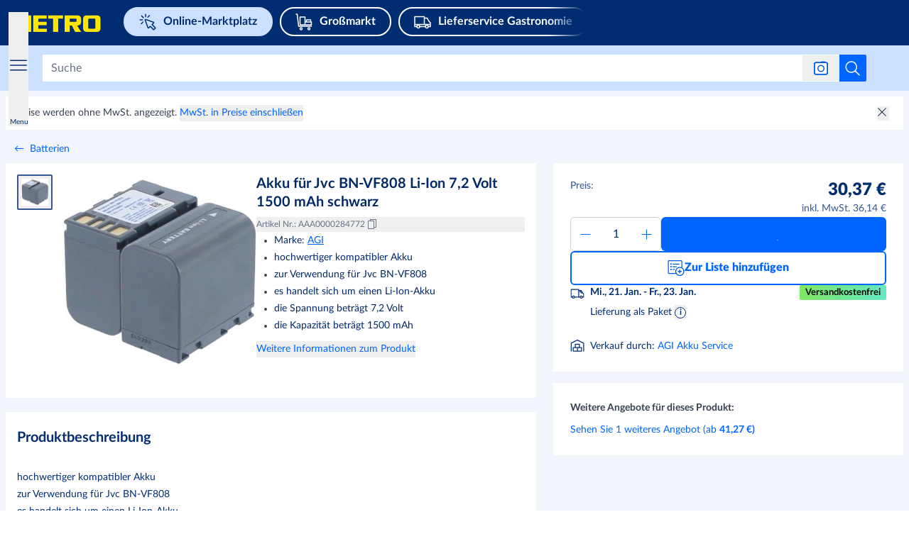

--- FILE ---
content_type: application/javascript; charset=UTF-8
request_url: https://react.prod.de.metro-marketplace.cloud/marktplatz/_next/static/chunks/pages/product/%5BproductId%5D-72ed42613ff68e4a.js
body_size: 62148
content:
!function(){try{var e="undefined"!=typeof window?window:"undefined"!=typeof global?global:"undefined"!=typeof self?self:{},t=(new e.Error).stack;t&&(e._sentryDebugIds=e._sentryDebugIds||{},e._sentryDebugIds[t]="74c4515d-8422-40d1-960b-9b60db7b0007",e._sentryDebugIdIdentifier="sentry-dbid-74c4515d-8422-40d1-960b-9b60db7b0007")}catch(e){}}();var _sentryModuleMetadataGlobal="undefined"!=typeof window?window:"undefined"!=typeof global?global:"undefined"!=typeof self?self:{};_sentryModuleMetadataGlobal._sentryModuleMetadata=_sentryModuleMetadataGlobal._sentryModuleMetadata||{},_sentryModuleMetadataGlobal._sentryModuleMetadata[new _sentryModuleMetadataGlobal.Error().stack]=Object.assign({},_sentryModuleMetadataGlobal._sentryModuleMetadata[new _sentryModuleMetadataGlobal.Error().stack],{"_sentryBundlerPluginAppKey:web-app-buyer-react":!0}),(self.webpackChunk_N_E=self.webpackChunk_N_E||[]).push([[3440],{3031:(e,t,l)=>{"use strict";l.d(t,{A:()=>o});var n=l(97184),i=l.n(n),a=l(21462),s=l(95896);let r=function(e){void 0===e&&(e={});var t=(0,a.useState)(e),l=t[0],n=t[1];return[l,(0,a.useCallback)(function(e){n(function(t){return Object.assign({},t,e instanceof Function?e(t):e)})},[])]},o=function(){var e=(0,s.A)(),t=r({value:void 0,error:void 0,noUserInteraction:!0}),l=t[0],n=t[1];return[l,(0,a.useCallback)(function(t){if(e())try{if("string"!=typeof t&&"number"!=typeof t){var l,a,s=Error("Cannot copy typeof "+typeof t+" to clipboard, must be a string");n({value:t,error:s,noUserInteraction:!0});return}if(""===t){var s=Error("Cannot copy empty string to clipboard.");n({value:t,error:s,noUserInteraction:!0});return}a=t.toString(),l=i()(a),n({value:a,error:void 0,noUserInteraction:l})}catch(e){n({value:a,error:e,noUserInteraction:l})}},[])]}},7575:(e,t,l)=>{"use strict";let n;l.d(t,{m:()=>b});var i=l(23798),a=l(71623),s=l(21462),r=l(92627),o=l(71576),d=l(37533),c=l(35288),u=l(55385),x=l(26380),m=l(32245),p=l(66687),h=l(30704),f=l(88863);let b=(n=e=>{let{selectedOptionId:t,placeholder:l,prefixSelected:n,options:b,className:v={dropdown:"",placeholder:"",selectedOption:"",option:"",content:"",placeholderContainer:"",arrowSvg:"",buttonSubContainer:"",optionSidebar:""},buttonVariant:g,ariaLabel:A,dataTestId:E,disabled:T=!1,onSelectOption:I,onClosed:N,isSidebarEnabled:O=!1,svgFillColor:y}=e,[L,_]=(0,s.useState)(!1),[j,C]=(0,s.useState)(),S=(0,r.Ub)("(".concat(c.NU,")")),{handleOpen:w,handleClose:P}=(0,h.i0)(),D=(0,s.useRef)(null),R=(0,s.useRef)(null),G=(0,s.useRef)(!1),B=(0,s.useRef)(-1),k=(0,s.useRef)([]),F=e=>{C(e),I(e),_(!1),G.current=!1,S&&O&&P(p.h.DROPDOWN_MOBILE+E)};(0,s.useEffect)(()=>{C(b.find(e=>e.id===t))},[t,b]),(0,s.useEffect)(()=>{let e=e=>{D.current&&!D.current.contains(e.target)&&(_(!1),G.current&&N&&N(),G.current=!1)},t=e=>{var t,l,n;(null==G?void 0:G.current)&&("ArrowUp"===e.key&&(e.preventDefault(),B.current=(B.current-1+b.length)%b.length,null==(t=k.current[B.current])||t.focus()),"ArrowDown"===e.key&&(e.preventDefault(),B.current=(B.current+1+b.length)%b.length,null==(l=k.current[B.current])||l.focus()),"Tab"===e.key&&(e.preventDefault(),e.shiftKey?B.current=(B.current-1+b.length)%b.length:B.current=(B.current+1)%b.length,null==(n=k.current[B.current])||n.focus()),"Escape"===e.key&&(_(!1),G.current&&N&&N(),G.current=!1,B.current=-1,null==R||R.current.focus(),e.stopPropagation()))};return document.addEventListener("mousedown",e),document.addEventListener("keydown",t),()=>{document.removeEventListener("mousedown",e),document.removeEventListener("keydown",t)}},[]);let M=()=>{if(!T){if(S&&O)return void w(p.h.DROPDOWN_MOBILE+E);_(!L),G.current=!L,(null==G?void 0:G.current)&&(B.current=0,setTimeout(()=>{var e;null==(e=k.current[B.current])||e.focus()},0))}},U=e=>(0,o.r)(()=>{F(e),M(),null==R||R.current.focus()}),V=g===x.C.info?"text-blue-interaction":"";return(0,i.jsxs)("div",{className:"relative font-lato text-base text-grey-main ".concat(v.dropdown),role:"listbox",ref:D,children:[g?(0,i.jsxs)(u.$n,{variant:x.C.infoAccessible,className:"flex w-full ".concat(v.button," items-center justify-center space-x-[6px] !rounded-md text-regular leading-[21px]"),"data-testid":null!=E?E:"dropdown-button",onClick:M,ref:R,disabled:T,rounded:!0,children:[(0,i.jsx)("span",{children:n}),(0,i.jsx)(f.C,{name:d.y.CHEVRON_DOWN,className:"".concat(V," transform transition-transform duration-300 ease-in-out ").concat(L?"rotate-180":"rotate-0"),width:"20px",height:"20px"})]}):(0,i.jsx)("button",{"aria-label":A,"aria-haspopup":"listbox","aria-expanded":L,"aria-controls":"dropdown-options",onClick:M,disabled:T,className:(0,a.A)("bg-white flex h-[40px] w-full items-center justify-between whitespace-nowrap rounded-md border border-grey-tint-80 px-[12px] py-[8px] ".concat(T?"cursor-not-allowed opacity-50":"cursor-pointer hover:bg-blue-tint-95"),v.button),"data-testid":null!=E?E:"dropdown",ref:R,children:(0,i.jsxs)("div",{className:(0,a.A)("flex w-full flex-row justify-between leading-[28px]",v.buttonSubContainer),children:[(0,i.jsx)("div",{className:v.placeholderContainer,children:j?(0,i.jsxs)(i.Fragment,{children:[n&&(0,i.jsxs)(i.Fragment,{children:[n,":"]}),j&&(0,i.jsxs)("span",{className:"group ml-1 ".concat(v.selectedOption),children:[j.value," "]})]}):(0,i.jsx)("span",{className:v.placeholder,children:l})}),(0,i.jsx)("div",{children:(0,i.jsx)(f.C,{name:d.y.CHEVRON_DOWN,fill:null!=y?y:"#99A1AD",stroke:"none",width:"16px",height:"16px",viewBox:"0 0 32 32",className:(0,a.A)("ml-[4px] mt-7px transform transition-transform duration-300 ease-in-out ".concat(L?"rotate-180":"rotate-0"),v.arrowSvg)})})]})}),L&&!T&&(0,i.jsx)("div",{className:"absolute z-10 w-full rounded-md border border-gray-200 bg-white-main shadow-lg ".concat(v.content),"data-testid":"dropdown-options",children:b.map((e,t)=>(0,i.jsx)("div",{ref:e=>{k.current[t]=e},onKeyDown:U(e),tabIndex:0,"aria-selected":(null==j?void 0:j.id)===e.id,role:"option",className:"h-[36px] cursor-pointer px-4 py-2 hover:bg-blue-tint-95 ".concat(v.option),onClick:()=>F({...e}),children:e.value},e.id))}),O&&(0,i.jsxs)(m.n,{id:p.h.DROPDOWN_MOBILE+E,ignoreTrigger:!0,trigger:(0,i.jsx)(i.Fragment,{}),contentClassnames:"h-full",children:[(0,i.jsx)("h3",{className:"border-b border-b-grey-tint-90 pb-4 pt-4px text-[20px] font-bold text-primary-main",children:l}),(0,i.jsx)("div",{className:"max-h-[50vh] overflow-y-scroll",children:b.map((e,t)=>(0,i.jsx)("div",{ref:e=>{e&&(k.current[t]=e)},onKeyDown:U(e),tabIndex:0,"aria-selected":(null==j?void 0:j.id)===e.id,role:"option",className:"h-[36px] cursor-pointer border-b border-b-grey-tint-90 px-4 py-2 hover:bg-blue-tint-90 ".concat(v.optionSidebar),onClick:()=>F({...e}),children:e.value},e.id))})]})]})},function(e){return(0,i.jsx)(h.Qk,{children:(0,i.jsx)(n,{...e})})})},7917:e=>{e.exports=function(){var e=document.getSelection();if(!e.rangeCount)return function(){};for(var t=document.activeElement,l=[],n=0;n<e.rangeCount;n++)l.push(e.getRangeAt(n));switch(t.tagName.toUpperCase()){case"INPUT":case"TEXTAREA":t.blur();break;default:t=null}return e.removeAllRanges(),function(){"Caret"===e.type&&e.removeAllRanges(),e.rangeCount||l.forEach(function(t){e.addRange(t)}),t&&t.focus()}}},11674:(e,t,l)=>{"use strict";l.d(t,{J:()=>r});var n=l(23798),i=l(19712),a=l(62047),s=l(93235);let r=e=>{let{type:t,offerId:l,offerHasOtherLabel:r,isInOtherOffersSidebar:o}=e,{t:d}=(0,i.Bd)([a.fE]),{bgColor:c,color:u,label:x}=a.fP[t];return(0,n.jsx)("div",{className:(0,s.xF)("".concat(o?"mr-3":"")),"data-testid":"offers-label-".concat(l,"-").concat(t),children:(0,n.jsx)("div",{className:(0,s.xF)("h-6 flex items-center text-[14px] font-bold leading-6 py-0 text-center xs-md:mr-2 rounded-sm ".concat(t!==a.zE&&t!==a.q4?"relative px-[10px]":""," ").concat(t===a.zE||t===a.q4?"bg-black px-2 no-underline":""," ").concat(o?"!px-2":"")),style:{clipPath:r?"polygon(5% 0%, 42% 0, 100% 0, 100% 100%, 56% 100%, 5% 100%, 0% 50%)":"none",marginLeft:r?"-10px":"0",color:u,backgroundColor:c},children:d(x)})})}},14916:(e,t,l)=>{"use strict";l.d(t,{RM:()=>s,aR:()=>r,cx:()=>n,hD:()=>i,i4:()=>a});let n="https://availability.loadbee.com/v3",i="https://cdn.loadbee.com/js/loadbee_integration.js",a="G3C4PPfVGGsf4aRdNtgrGSXVWkJMtUcY",s="LOADBEE_SCRIPT_ID",r={de:"de_DE",es:"es_ES",it:"it_IT",pt:"pt_PT",nl:"nl_NL",fr:"fr_FR"}},20364:(e,t,l)=>{"use strict";l.d(t,{XD:()=>m,XS:()=>x});var n=l(19235),i=l(11977),a=l(35129),s=l(1184),r=l(64307),o=l(96424),d=l(62047);async function c(e,t,l){return(0,o.B)(async()=>{let n=(0,s.Ge)(l,"product/availability");try{let{data:l}=await (0,o.L)(n,{method:"POST",data:{gtin:t,storeId:e}});return{type:d.OK,result:l}}catch(e){var i,a;return{type:d.ff,error:{type:r.Hz.SYSTEM_FAILURE,message:null==e||null==(a=e.response)||null==(i=a.data)?void 0:i.message}}}})}async function u(e){return(0,o.B)(async()=>{let t=(0,s.Ge)(e,"product/metroStores");try{let{data:e}=await (0,o.L)(t,{method:"POST"});return{type:d.OK,result:e}}catch(e){var l,n;return{type:d.ff,error:{type:r.Hz.SYSTEM_FAILURE,message:null==e||null==(n=e.response)||null==(l=n.data)?void 0:l.message}}}})}let x=e=>(0,n.I)({queryKey:[a.w.METRO_STORES,e],queryFn:()=>u(e),staleTime:i.gL*i.v_*i.v_,refetchOnWindowFocus:!1}),m=(e,t,l,s)=>(0,n.I)({queryKey:[a.w.METRO_STORES,e,t],queryFn:()=>c(e,t,l),enabled:!!e&&s,staleTime:i.gL*i.v_*i.v_,refetchOnWindowFocus:!1})},23940:(e,t,l)=>{"use strict";l.d(t,{U:()=>d});var n=l(23798),i=l(71623),a=l(19712),s=l(46496),r=l(79038),o=l(62047);let d=e=>{let{price:t,extraUnitCost:l,market:d,className:c=""}=e,{t:u}=(0,a.Bd)([o.fE]),x=l&&"0"!==l.net&&"0"!==l.gross;return(0,n.jsx)(n.Fragment,{children:x&&(0,n.jsx)("div",{className:"font-lato text-[14px] font-normal leading-6 text-primary-main",children:(0,n.jsxs)("span",{className:(0,i.A)("w-full block",c),"data-testid":"extra-unit-cost",children:["\xa0 +",(0,r.v)(t===s.gm.b2b?null==l?void 0:l.net:null==l?void 0:l.gross,d),"\xa0",u("CATALOG.DETAILS_PAGE.SHIPPING.EXTRA_UNIT")]})})})}},27793:(e,t,l)=>{"use strict";l.d(t,{iW:()=>u,xM:()=>x});var n=l(23798),i=l(48543),a=l(21462),s=l(92627),r=l(57452),o=l(34940),d=l(75755);let c=(0,a.createContext)(void 0),u=e=>{var t,l,a,u,x,m,p,h,f;let{children:b,product:v}=e,{region:g}=(0,d.Jw)(),A=(0,s.At)(),E=null==(l=(0,i.useRouter)())||null==(t=l.query)?void 0:t.offerId,{price:T}=(0,r.Z8)(),I=(null==v?void 0:v.bestOffer)?g&&g in(null==v||null==(a=v.bestOffer)?void 0:a.cheapest)?E?(null==v||null==(m=v.bestOffer)||null==(x=m.cheapest)||null==(u=x[g])?void 0:u["consumer"===T?"b2c":"b2b"].includes(E))?g:o.Z[A]:g:o.Z[A]in(null==v||null==(p=v.bestOffer)?void 0:p.cheapest)?o.Z[A]:null==(h=Object.keys(null==v||null==(f=v.bestOffer)?void 0:f.cheapest))?void 0:h[0]:null;return(0,n.jsx)(c.Provider,{value:{region:I},children:b})},x=()=>{let e=(0,a.useContext)(c);if(void 0===e)throw Error("useCurrentRegion must be used within a RegionProvider");return e}},28569:(e,t,l)=>{"use strict";l.d(t,{p:()=>v});var n=l(23798);l(21462);var i=l(93235),a=l(79038),s=l(55514);let r=e=>{let{basePrice:t,priceType:l,market:i}=e;return t&&(0,n.jsxs)("span",{"data-testid":"base-price",className:"text-metro-blue-tint-20 font-normal text-base leading-6",children:[(0,a.v)((0,s.y8)(null==t?void 0:t.price,l),i),"/"+(null==t?void 0:t.unit)]})};var o=l(19712),d=l(11977),c=l(62047);let u=e=>{let{isInOtherOffersSidebar:t,unitPrice:l}=e,{t:i}=(0,o.Bd)([c.fE]);return!t&&(0,n.jsx)("span",{className:"text-base leading-4 font-normal text-metro-blue-tint-20",children:(null==l?void 0:l.unitCount)>d.ue?i("CATALOG.DETAILS_PAGE.OFFERS_BOX.PACK_PRICE.LABEL",{unitCount:l.unitCount}):i("CATALOG.DETAILS_PAGE.OFFERS_BOX.PRICE.LABEL")})};var x=l(46496);let m=e=>{let{productPrice:t,discountPercentage:l,isInOtherOffersSidebar:r,onPriceClick:o,volumePriceBrackets:d,market:c,priceType:u}=e;return(0,n.jsxs)("div",{className:(0,i.$z)("flex items-center gap-6px",r?"flex-row-reverse":""),children:[Number(l)>0&&(0,n.jsxs)("div",{className:(0,i.$z)("p-1 rounded-sm font-bold text-tiny leading-4 text-center inline-block border border-metro-red text-metro-red"),"data-testid":"promotion-container","test-target":"product-promotion__percentage",children:["- ",l,"%"]}),o?(0,n.jsx)("button",{className:(0,i.$z)("flex p-0 text-2xl leading-7 font-bold  hover:text-secondary-main cursor-pointer",l?"text-metro-red":"text-metro-blue-main"),onClick:o,"test-target":"price-box__total",children:r&&d?u===x.gm.b2c?(0,a.v)(d.maxGrossPrice,c):(0,a.v)(d.maxNetPrice,c):(0,a.v)((0,s.y8)(t,u),c)}):(0,n.jsx)("div",{className:(0,i.$z)("flex p-0 font-black text-2xl leading-7 whitespace-nowrap",l?"text-metro-red":"text-metro-blue-main"),"test-target":"price-box__total",children:r&&d?u===x.gm.b2c?(0,a.v)(d.maxGrossPrice,c):(0,a.v)(d.maxNetPrice,c):(0,a.v)((0,s.y8)(t,u),c)})]})};var p=l(90872);let h=e=>{var t;let{currentRegionInfo:l,activeVolumePriceRange:i,priceType:r,market:d}=e,{t:u}=(0,o.Bd)([c.fE]),x=null==l?void 0:l.price,m=null==l?void 0:l.referencePrice,h=!m&&Number(null==i||null==(t=i.savePrice)?void 0:t.percentage)>0,f=h&&x||Number(null==m?void 0:m.discountPercentage)>0&&m,b=h&&"CATALOG.DETAILS_PAGE.BUYBOX.STRIKETHROUGH_PRICE"||((null==m?void 0:m.priceType)===p.Yv.REFERENCE?"CATALOG.DETAILS_PAGE.BUYBOX.STRIKETHROUGH_PRICE":"HOME.HOME_PAGE.TOP_PROMOS.PROMO1_PRICE_LABEL");return f&&(0,n.jsxs)("div",{className:"flex text-base leading-[21px] text-metro-blue-tint-20 font-normal",children:[(0,n.jsxs)("div",{children:[u(b),":\xa0"]}),(0,n.jsx)("div",{"test-target":"price-box__reference__price",className:"line-through",children:(0,a.v)((0,s.y8)(f,r),d)})]})},f=e=>{let{unitPrice:t,priceType:l,market:i,isInOtherOffersSidebar:r}=e,{t:d}=(0,o.Bd)([c.fE]);return!r&&t&&(0,n.jsxs)("div",{"data-testid":"pricebox-unitprice",className:"w-full flex justify-between items-start pb-3 border-b border-grey-tint-90",children:[(0,n.jsx)("span",{className:"text-base leading-6 font-normal text-metro-blue-tint-20",children:d("CATALOG.DETAILS_PAGE.OFFERS_BOX.UNIT_PRICE.LABEL")}),(0,n.jsx)("span",{className:"text-[20px] leading-6 font-black text-metro-blue-main",children:(0,a.v)((0,s.y8)(t,l),i)})]})},b=e=>{let{market:t,price:l,priceType:s,isInOtherOffersSidebar:r,volumePriceBrackets:d}=e,{t:u}=(0,o.Bd)([c.fE]);return s===x.gm.b2b?(0,n.jsx)("p",{"test-target":"PRICE_BOX_VAT",className:(0,i.$z)("m-0 text-metro-blue-tint-20 text-base font-normal leading-6",r?"whitespace-nowrap leading-[21px]":""),children:u("CATALOG.DETAILS_PAGE.BUYBOX.PRICE_BOX.VAT",{price:r&&d?(0,a.v)(d.maxGrossPrice,t):(0,a.v)(null==l?void 0:l.gross,t)})}):(0,n.jsxs)("p",{"test-target":"PRICE_BOX_VAT_INCLUDED","data-testid":"PRICE_BOX_VAT_INCLUDED",className:(0,i.$z)("m-0 text-metro-blue-tint-20 text-base font-normal leading-6",r?"leading-[21px]":""),children:[u("CATALOG.DETAILS_PAGE.BUYBOX.VAT_EXCLUDED.LABEL")," ",r&&d?(0,a.v)(d.maxNetPrice,t):(0,a.v)(null==l?void 0:l.net,t)]})},v=e=>{var t,l;let{currentRegionInfo:a,market:s,price:o,activeRange:d,isInOtherOffersSidebar:c=!1,handleClickOtherOffer:x,volumePriceBrackets:p}=e,v=(null==d?void 0:d.price)||(null==a?void 0:a.price),g=(null==d||null==(t=d.savePrice)?void 0:t.percentage)||(null==a||null==(l=a.referencePrice)?void 0:l.discountPercentage),A=(null==d?void 0:d.unitPrice)||(null==a?void 0:a.unitPrice),E=(null==d?void 0:d.basePrice)||(null==a?void 0:a.basePrice);return(0,n.jsxs)("div",{className:"flex flex-col w-full gap-3 ".concat(c?"items-start":"items-end"),children:[(0,n.jsx)(f,{unitPrice:A,priceType:o,market:s,isInOtherOffersSidebar:c}),(0,n.jsxs)("div",{className:"w-full flex justify-between",children:[(0,n.jsx)(u,{isInOtherOffersSidebar:c,unitPrice:A}),(0,n.jsxs)("div",{className:(0,i.$z)("flex flex-col gap-1",c?"items-start":"items-end"),children:[(0,n.jsx)(h,{currentRegionInfo:a,activeVolumePriceRange:d,priceType:o,market:s}),(0,n.jsx)(m,{productPrice:v,market:s,priceType:o,discountPercentage:g,isInOtherOffersSidebar:c,onPriceClick:x,volumePriceBrackets:p}),(0,n.jsx)(b,{priceType:o,market:s,price:v,isInOtherOffersSidebar:c,volumePriceBrackets:p}),(0,n.jsx)(r,{basePrice:E,market:s,priceType:o})]})]})]})}},33822:(e,t,l)=>{"use strict";l.d(t,{r:()=>Y});var n=l(23798),i=l(19712),a=l(21462),s=l(27793),r=l(57452),o=l(86820),d=l(44146),c=l(63287),u=l(46496),x=l(62047),m=l(55514),p=l(99967),h=l(71623);let f=e=>{let{percentage:t,classNameBackground:l,classNameFill:i,successColor:a="#80E764",min:s,ariaLabel:r="Progress bar"}=e,o=s?Math.max(t,s):t;return(0,n.jsx)("div",{className:(0,h.A)("flex flex-col flex-nowrap justify-end bg-blue-tint-80 rounded-3xl w-1",l),children:(0,n.jsx)("div",{role:"progressbar",className:(0,h.A)('bg-secondary-main w-1 rounded-b-3xl border-t-[1px] border-t-white-main transition-all duration-500 ease-in-out aria-[valuenow="100"]:rounded-3xl aria-[valuenow="100"]:!border-t-0',i),"aria-valuenow":o,"aria-valuemin":0,"aria-valuemax":100,"aria-label":r,style:{height:o+"%",backgroundColor:100===o&&a}})})};var b=l(75755),v=l(37533),g=l(93235),A=l(83e3),E=l(35563),T=l(92627),I=l(86608);let N=(0,a.createContext)(void 0),O=()=>{let e=(0,a.useContext)(N);if(!e)throw Error("useShippingContext must be used within a ShippingProvider");return e},y=e=>{let{children:t,value:l}=e;return(0,n.jsx)(N.Provider,{value:l,children:t})},L=e=>{var t,l,i,o,p,f;let{currentOffer:b,isInOtherOffersSidebar:v,detailsSidebar:g}=e,{t:N}=(0,I.bW)(),y=(0,T.At)(),{price:L}=(0,r.Z8)(),{region:_}=(0,s.xM)(),j=y===u.d4.France,C=null==b||null==(o=b.shippingGroup)||null==(i=o.shippingCosts)||null==(l=i[_])||null==(t=l[0])?void 0:t.shippingType,{isShippingThreshold:S,thresholdQty:w,isParcelDelivery:P,isCurbsideDelivery:D,quantityToReachThreshold:R,isOfferInCart:G,isShippingThresholdCase:B,isShippingThresholdLoading:k}=O(),F=(null==b||null==(p=b.organization)?void 0:p.id)===x.mY,M=(0,m.y8)(null==b||null==(f=b.destinationRegionInfo)?void 0:f.price,L),[U,V]=(0,a.useState)(A.xC.CONTROL_GROUP),H=(0,d.u)(c.TO.FF_OPTIMIZELY_NEW_ID);(0,a.useEffect)(()=>{W()},[]);let W=async()=>{V(await A.cs.getExperimentVariant(A.t6.DYNAMIC_DELIVERY_PRICE,H,{has_FST:S,offer_own_brand:F,offer_price:Number(M),delivery_type:Number(C)||null})||A.xC.CONTROL_GROUP)};return(0,n.jsxs)(n.Fragment,{children:[(!U||U===A.xC.VARIANT_TWO)&&(0,n.jsxs)(n.Fragment,{children:[!k&&S&&!(j&&F)&&!v&&w<=(null==b?void 0:b.quantity)&&w>1&&(0,n.jsx)("div",{children:(0,n.jsx)("span",{"data-testid":"free-shipping-threshold",className:"text-base leading-[21px] text-primary-main font-normal *:font-bold",children:(0,E.Ay)(N("CATALOG.DETAILS_PAGE.BUYBOX.FREE.SHIPPING.THRESHOLD",{quantity:w}))})}),F&&j&&P&&(0,n.jsx)("div",{className:(0,h.A)(g?"":"pt-4 pl-7"),children:(0,n.jsx)("span",{"data-testid":"france-parcel-threshold",className:"text-base leading-[21px] text-primary-main font-normal",children:(0,E.Ay)(N("CATALOG.DETAILS_PAGE.BUYBOX.FREE.SHIPPING.FRANCE.PARCEL",{threshold:200}))})}),F&&j&&(C===x.MT.CURBSIDE||D)&&(0,n.jsx)("div",{className:(0,h.A)(g?"":"pt-4 pl-7"),children:(0,n.jsx)("span",{"data-testid":"france-curbside-free",className:"text-base leading-[21px] text-primary-main font-normal",children:(0,E.Ay)(N("CATALOG.DETAILS_PAGE.BUYBOX.FREE.SHIPPING.FRANCE.CURB"))})})]}),(U===A.xC.VARIANT_ONE||U===A.xC.CONTROL_GROUP)&&(0,n.jsxs)(n.Fragment,{children:[!k&&S&&!v&&R>=1&&B&&(0,n.jsx)("span",{"data-testid":"free-shipping-threshold",className:"text-base leading-[21px] text-primary-main font-normal *:font-bold",children:(0,E.Ay)(N(G?"CATALOG.DETAILS_PAGE.BUYBOX.FREE.SHIPPING.THRESHOLD_MORE":"CATALOG.DETAILS_PAGE.BUYBOX.FREE.SHIPPING.THRESHOLD",{quantity:R}))}),!k&&R<1&&S&&B&&(0,n.jsx)("span",{"data-testid":"free-shipping-threshold",className:"text-base leading-[21px] text-primary-main font-normal *:font-bold",children:N("CATALOG.DETAILS_PAGE.BUYBOX.FREE.SHIPPING.THRESHOLD_REACHED")}),F&&j&&(C===x.MT.CURBSIDE||D)&&(0,n.jsx)("div",{className:(0,h.A)(g?"":"pt-4"),children:(0,n.jsx)("span",{"data-testid":"france-curbside-free",className:"text-base leading-[21px] text-primary-main font-normal",children:(0,E.Ay)(N("CATALOG.DETAILS_PAGE.BUYBOX.FREE.SHIPPING.FRANCE.CURB"))})}),k&&(0,n.jsx)("div",{role:"status",className:"w-full h-5 rounded-md bg-gradient-to-r from-transparent via-primary-tint-80 to-transparent animate-pulse",children:"\xa0"})]})]})};var _=l(11977),j=l(54690),C=l(79038);let S=e=>{let{children:t,classNames:l,...i}=e;return(0,n.jsx)("div",{className:(0,h.A)("flex rounded-sm bg-[linear-gradient(93deg,#80E764,#64E7C4)] px-2 py-1 text-[13px] font-bold leading-[13px] text-black",l),...i,children:t})},w=e=>{let{isInOtherOffersSidebar:t,detailsSidebar:l,market:a,variation:s}=e,{t:o}=(0,i.Bd)([x.fE]),{price:d}=(0,r.Z8)(),{shippingCost:c,freeShipping:m,quantityToReachThreshold:p,isShippingThresholdCase:f,isShippingThresholdLoading:b}=O(),v=d===u.gm.b2c;return(0,n.jsxs)(n.Fragment,{children:[!b&&!!(null==c?void 0:c.price)&&!m&&!(p<1&&f)&&(0,n.jsx)("div",{"test-target":"dynamic-shipping-price",className:(0,h.A)("text-primary-main flex flex-col md:ml-2 lg:ml-0",t?"mr-2":"",l?"":"md:flex-row lg:flex-col"),children:(0,n.jsxs)("div",{className:(0,h.A)("flex flex-col text-base leading-[21px] font-bold",l?"items-end":""),children:[(0,n.jsx)("span",{children:(0,C.v)(v?c.priceVatAmount:null==c?void 0:c.price,a)}),l&&(0,n.jsxs)("div",{className:"text-metro-blue-tint-20 font-normal",children:[o(d===u.gm.b2b?"CATALOG.DETAILS_PAGE.BUYBOX.VAT_INCLUDED.LABEL":"CATALOG.DETAILS_PAGE.BUYBOX.VAT_EXCLUDED.LABEL"),"\xa0",(0,C.v)(d===u.gm.b2b?null==c?void 0:c.priceVatAmount:c.price,a)]})]})}),!b&&(m||p<1&&f)&&(0,n.jsxs)(n.Fragment,{children:[(s===A.xC.VARIANT_ONE||s===A.xC.CONTROL_GROUP)&&(0,n.jsx)(S,{classNames:(0,h.A)("md-lgMinus:ml-2",t&&"w-fit my-1"),"test-target":"dynamic-shipping-price","data-testid":"defaultFreeShipping",children:o("CATALOG.DETAILS_PAGE.BUYBOX.SHIPPING.NEW.LAYOUT.DEFAULT.SHIPPING")}),s===A.xC.VARIANT_TWO&&(0,n.jsx)("span",{"test-target":"dynamic-shipping-price","data-testid":"defaultFreeShipping",className:"text-base leading-[21px] font-bold text-[#299967]",children:o("CATALOG.DETAILS_PAGE.BUYBOX.SHIPPING.NEW.LAYOUT.DEFAULT.SHIPPING")})]}),b&&(0,n.jsx)("div",{role:"status",className:"min-w-28 h-5 rounded-md bg-gradient-to-r from-transparent via-primary-tint-80 to-transparent animate-pulse",children:"\xa0"})]})};var P=l(41483);let D=e=>{var t,l,i,a;let{currentOffer:s,isInOtherOffersSidebar:r}=e,o=(0,T.At)(),{t:d}=(0,I.bW)(),{localizedMaxDate:c,localizedMinDate:x}=(0,m.QC)(Number(null==s||null==(t=s.shippingTime)?void 0:t.from),Number(null==s||null==(l=s.shippingTime)?void 0:l.to),o),p=o===u.d4.Germany?A.t6.PDP_ESTIMATED_DELIVERY_TIME_DE:A.t6.PDP_ESTIMATED_DELIVERY_TIME_FR,f=(0,P.ri)(p);return(0,n.jsxs)("span",{className:(0,h.A)("text-base text-primary-main leading-[21px] font-normal",r?"":"font-bold"),children:[(!f||f===A.xC.VARIANT_OFF||f===A.xC.VARIANT_ONE||f===A.xC.CONTROL_GROUP)&&(0,n.jsxs)("b",{children:[x," - ",c]}),f===A.xC.VARIANT_TWO&&(0,n.jsxs)(n.Fragment,{children:[d("CATALOG.DETAILS_PAGE.SHIPPING.DELIVERY_TIME.IN"),"\xa0",(0,n.jsx)("b",{children:d("CATALOG.DETAILS_PAGE.SHIPPING.DELIVERY_TIME.BUSINESS_DAYS",{min:null==s||null==(i=s.shippingTime)?void 0:i.from,max:null==s||null==(a=s.shippingTime)?void 0:a.to})})]})]})};var R=l(34688),G=l(98484),B=l(32245),k=l(66687),F=l(30704),M=l(91485),U=l(23940);let V=e=>{var t,l;let{currentOffer:i,offerInRegion:a,buyboxType:o,variation:h}=e,{t:f}=(0,I.bW)(),g=(0,T.At)(),{price:N}=(0,r.Z8)(),y=(0,d.u)(c.TO.REGION_SELECTOR),{region:_}=(0,s.xM)(),{options:S}=(0,b.Jw)(),w=null==S||null==(t=S.find(e=>{let{id:t}=e;return t===_}))?void 0:t.name,{isShippingThreshold:P,freeShipping:D,baseShippingPrice:R,extraUnitShippingPrice:G,isOfferInCart:B,quantityToReachThreshold:k,isShippingThresholdCase:F,shippingType:V,netShippingThreshold:H,grossShippingThreshold:Y}=O(),z=f((0,j.w)(V,i,x.V5));return(0,n.jsxs)(n.Fragment,{children:[(!h||h===A.xC.VARIANT_TWO)&&(0,n.jsx)("div",{"data-testid":"delivery-info-sidebar",children:(0,n.jsxs)("div",{className:"box-border",children:[(0,n.jsx)("div",{className:"w-full h-[1px] mb-4 bg-grey-tint-90"}),(0,n.jsxs)("div",{className:"box-border",children:[(0,n.jsxs)("div",{className:"flex",children:[(0,n.jsx)("div",{children:(0,n.jsx)(p.C0,{width:"20px",height:"20px",className:"mt-2px mr-2 object-contain",name:v.y.DELIVERY_CAR,fill:"#002D72"})}),(0,n.jsx)("div",{className:"w-full pr-7",children:(0,n.jsx)(W,{isInOtherOffersSidebar:!1,detailsSidebar:!0,currentOffer:i,buyboxType:o})})]}),(0,n.jsx)("div",{className:"pl-[28px]",children:y&&!a&&(0,n.jsxs)("div",{className:"text-[#CC7F00] text-base leading-6 font-bold flex-row flex items-start max-w-[70%]",children:[(0,n.jsx)(p.C0,{name:v.y.INFO_ICON_GENERIC,className:"border-0 m-0 mt-4px mr-[5px] !min-h-4 !min-w-4",width:"16px",height:"16px",fill:"#CC7F00",stroke:"#CC7F00"}),f("CATALOG.DETAILS_PAGE.BUYBOX.REGION.NO_DELIVERY_IN_SELECTED_REGION"),w]})}),(0,n.jsx)("div",{className:"text-metro-blue-tint-20 text-base pt-3 pl-[28px] !leading-[21px]",children:f((0,j.w)(V,i,x.V5))})]}),(0,n.jsxs)("div",{className:"w-full flex flex-col border-y border-y-grey-tint-90 my-4 py-4 gap-4",children:[(R||G||P)&&!D&&(0,n.jsxs)(n.Fragment,{children:[" ",(0,n.jsx)("h2",{className:"m-0 text-[20px] leading-[26px] font-bold text-metro-blue-main",children:f("CATALOG.DETAILS_PAGE.SHIPPING.SIDEBAR.HOW_DELIVERY_IS_CALCULATED")}),(0,n.jsxs)("div",{className:"flex flex-col bg-grey-tint-95 border-y border-y-grey-tint-80 divide-y divide-grey-tint-80 text-metro-blue-main text-base leading-[21px] font-normal",children:[R&&(0,n.jsxs)("div",{className:"flex justify-between px-7 py-2",children:[(0,n.jsx)("span",{className:"text-left w-1/2",children:f("CATALOG.DETAILS_PAGE.SHIPPING.SIDEBAR.BASE_SHIPPING_FEE")}),(0,n.jsx)("span",{className:"text-right w-1/2",children:(0,C.v)((0,m.y8)(R,N),g)})]}),G&&(0,n.jsxs)("div",{className:"flex justify-between px-7 py-2",children:[(0,n.jsx)("span",{className:"text-left w-1/2",children:f("CATALOG.DETAILS_PAGE.SHIPPING.SIDEBAR.EXTRA_UNIT_COST")}),(0,n.jsx)("div",{className:"text-right w-1/2",children:(0,n.jsx)(U.U,{price:N,extraUnitCost:G,market:g})})]}),P&&(0,n.jsxs)("div",{className:"flex justify-between px-7 py-2",children:[(0,n.jsx)("span",{className:"text-left w-1/2",children:f("CATALOG.DETAILS_PAGE.SHIPPING.SIDEBAR.FREE_DELIVERY_REQUIRMENT")}),(0,n.jsx)("div",{className:"text-right w-1/2",children:(0,n.jsx)(L,{currentOffer:i,isInOtherOffersSidebar:!1,detailsSidebar:!0})})]})]})]}),(null==i?void 0:i.freightForwarding)&&(0,n.jsx)("div",{className:"font-lato text-[14px] font-normal leading-6 text-primary-main",children:f("CATALOG.DETAILS_PAGE.SHIPPING.SIDEBAR.FREIGHT.CONTENT")}),(0,n.jsx)("span",{className:"font-lato text-[14px] font-normal !leading-[21px] text-primary-main",children:f("CATALOG.DETAILS_PAGE.SHIPPING.SIDEBAR.DISCLAIMER")})]}),(0,n.jsx)("a",{href:M.In[g],target:"_blank",rel:"noopener noreferrer",className:"[text-decoration:none] font-normal text-base text-secondary-main cursor-pointer hover:underline",children:f("CATALOG.DETAILS_PAGE.SHIPPING.RETURN_POLICY")})]})}),(h===A.xC.VARIANT_ONE||h===A.xC.CONTROL_GROUP)&&(0,n.jsx)("div",{"data-testid":"delivery-info-sidebar",children:(0,n.jsxs)("div",{className:"box-border",children:[(0,n.jsx)("div",{className:"w-full h-[1px] mb-4 bg-grey-tint-90"}),(0,n.jsxs)("div",{className:"box-border flex flex-col",children:[(0,n.jsxs)("div",{className:"flex",children:[(0,n.jsx)("div",{children:(0,n.jsx)(p.C0,{width:"20px",height:"20px",className:"mt-2px mr-2 object-contain",name:v.y.DELIVERY_CAR,fill:"#002D72"})}),(0,n.jsx)("div",{className:"w-full",children:(0,n.jsx)(W,{isInOtherOffersSidebar:!1,detailsSidebar:!0,currentOffer:i,buyboxType:o})})]}),z&&(0,n.jsx)("span",{className:"text-metro-blue-tint-20 text-base pt-3 pl-[28px] !leading-[21px]",children:z}),k>=1&&F&&(0,n.jsx)("span",{className:"pt-10px pl-[28px] text-metro-blue-main text-base !leading-[21px]",children:(0,E.Ay)(f(B?"CATALOG.DETAILS_PAGE.BUYBOX.FREE.SHIPPING.THRESHOLD_SIDEBAR_MORE":"CATALOG.DETAILS_PAGE.BUYBOX.FREE.SHIPPING.THRESHOLD_SIDEBAR",{quantity:k}))}),k<1&&B&&(0,n.jsx)("span",{className:"pt-10px pl-[28px] text-metro-blue-main text-base !leading-[21px]",children:f("CATALOG.DETAILS_PAGE.BUYBOX.FREE.SHIPPING.THRESHOLD_REACHED")}),(0,n.jsx)("div",{className:"pl-[28px]",children:y&&!a&&(0,n.jsxs)("div",{className:"text-[#CC7F00] text-base leading-6 font-bold flex-row flex items-start max-w-[70%]",children:[(0,n.jsx)(p.C0,{name:v.y.INFO_ICON_GENERIC,className:"border-0 m-0 mt-4px mr-[5px] !min-h-4 !min-w-4",width:"16px",height:"16px",fill:"#CC7F00",stroke:"#CC7F00"}),f("CATALOG.DETAILS_PAGE.BUYBOX.REGION.NO_DELIVERY_IN_SELECTED_REGION"),w]})})]}),(0,n.jsxs)("div",{className:"w-full flex flex-col border-y border-y-grey-tint-90 my-4 py-4 gap-4",children:[(R||G||P)&&!D&&(0,n.jsxs)(n.Fragment,{children:[" ",(0,n.jsx)("h2",{className:"m-0 text-[20px] leading-[26px] font-bold text-metro-blue-main",children:f("CATALOG.DETAILS_PAGE.SHIPPING.SIDEBAR.HOW_DELIVERY_IS_CALCULATED")}),(0,n.jsxs)("div",{className:"flex flex-col bg-grey-tint-95 border-y border-y-grey-tint-80 divide-y divide-grey-tint-80 text-metro-blue-main text-base leading-[21px] font-normal",children:[R&&(0,n.jsxs)("div",{className:"flex justify-between px-3 py-2",children:[(0,n.jsx)("span",{className:"text-left w-1/2",children:f("CATALOG.DETAILS_PAGE.SHIPPING.SIDEBAR.BASE_SHIPPING_FEE")}),(0,n.jsx)("span",{className:"text-right w-1/2",children:(0,C.v)((0,m.y8)(R,N),g)})]}),G&&(0,n.jsxs)("div",{className:"flex justify-between px-3 py-2",children:[(0,n.jsx)("span",{className:"text-left w-1/2",children:f("CATALOG.DETAILS_PAGE.SHIPPING.SIDEBAR.EXTRA_UNIT_COST")}),(0,n.jsx)("div",{className:"text-right w-1/2",children:(0,n.jsx)(U.U,{price:N,extraUnitCost:G,market:g})})]}),P&&(0,n.jsxs)("div",{className:"flex justify-between px-3 py-2",children:[(0,n.jsx)("span",{className:"text-left w-1/2",children:f("CATALOG.DETAILS_PAGE.SHIPPING.SIDEBAR.FREE_DELIVERY_REQUIRMENT")}),(0,n.jsx)("div",{className:"text-right w-1/2",children:(0,n.jsx)("span",{"data-testid":"free-shipping-threshold-details",className:"text-base leading-[21px] text-primary-main font-normal *:font-bold",children:f("CATALOG.DETAILS_PAGE.BUYBOX.FREE.SHIPPING.THRESHOLD_SIDEBAR_INFO",{seller:null==i||null==(l=i.organization)?void 0:l.shopName,price:N===u.gm.b2b?H:Y})})})]})]})]}),(null==i?void 0:i.freightForwarding)&&(0,n.jsx)("div",{className:"font-lato text-[14px] font-normal leading-6 text-primary-main",children:f("CATALOG.DETAILS_PAGE.SHIPPING.SIDEBAR.FREIGHT.CONTENT")}),(0,n.jsx)("span",{className:"font-lato text-[14px] font-normal !leading-[21px] text-primary-main",children:f("CATALOG.DETAILS_PAGE.SHIPPING.SIDEBAR.DISCLAIMER")})]}),(0,n.jsx)("a",{href:M.In[g],target:"_blank",rel:"noopener noreferrer",className:"[text-decoration:none] font-normal text-base text-secondary-main cursor-pointer hover:underline",children:f("CATALOG.DETAILS_PAGE.SHIPPING.RETURN_POLICY")})]})})]})},H=e=>{var t,l,a,r,o;let{currentOffer:d,detailsSidebar:p,isInOtherOffersSidebar:f,buyboxType:v,variation:g}=e,A=(0,T.At)(),{gtagEvent:E}=(0,T.d$)(),{t:I}=(0,i.Bd)([x.fE]),{options:N}=(0,b.Jw)(),{region:y}=(0,s.xM)(),{isMobileOrTablet:L}=(0,F.i0)(),{isOfferAvailableInSelectedRegion:_}=O(),C=(0,G.u)(c.TO.REGION_SELECTOR),S=A===u.d4.Spain,w=null==N||null==(t=N.find(e=>{let{id:t}=e;return t===y}))?void 0:t.name,P=()=>{E((0,m.Q7)(d,y))};return(0,n.jsx)(n.Fragment,{children:!f&&(e=>("desktop"!==v||L)&&("mobile"!==v||!L)||p||f?e:(0,n.jsx)(B.n,{id:k.h.DELIVERY_INFO,trigger:e,triggerClassName:"inline-flex w-fit",header:(0,n.jsx)("div",{"data-testid":"delivery-title",className:"text-2xl font-lato font-bold fit-conte leading-10 text-primary-main",children:I("CATALOG.DETAILS_PAGE.SHIPPING.SIDEBAR.TITLE")}),onOpen:P,children:(0,n.jsx)(V,{currentOffer:d,offerInRegion:_,buyboxType:v,variation:g})}))((0,n.jsxs)("span",{"data-testId":"dynamic-shipping-label",className:(0,h.A)("text-base leading-[21px] text-primary-main font-normal text-left align-middle",p||f?"cursor-text":"cursor-pointer"),children:[I((0,j.w)(null==d||null==(o=d.shippingGroup)||null==(r=o.shippingCosts)||null==(a=r[y])||null==(l=a[0])?void 0:l.shippingType,d,x.yS)),(0,n.jsxs)("span",{className:(0,h.A)(!f&&!p&&"whitespace-nowrap"),children:[C&&S?" ".concat(I("CATALOG.DETAILS_PAGE.BUYBOX.REGION.DELIVERY_TO")," ").concat(w):""," ",("desktop"===v&&!L||"mobile"===v&&L)&&!p&&!f&&(0,n.jsx)("button",{"aria-label":I("CATALOG.DETAILS_PAGE.SHIPPING.SIDEBAR.TITLE"),children:(0,n.jsx)(R.C,{dataTestId:"delivery-option-info",className:"!w-[14px] !h-[14px] inline-flex min-w-[14px] min-h-[14px] cursor-pointer before:font-bold bg-white-main border-primary-main border-[1px] box-content"})})]})]}))})},W=e=>{var t,l,s,o,m;let{isInOtherOffersSidebar:p,detailsSidebar:f=!1,currentOffer:b,buyboxType:v}=e,g=(0,T.At)(),{t:E}=(0,i.Bd)([x.fE]),{isShippingThreshold:I,isParcelDelivery:N,shippingType:y}=O(),{price:L}=(0,r.Z8)(),C=L===u.gm.b2c,S=(null==b||null==(t=b.organization)?void 0:t.id)===x.mY,P=C?null==b||null==(s=b.destinationRegionInfo)||null==(l=s.price)?void 0:l.gross:null==b||null==(m=b.destinationRegionInfo)||null==(o=m.price)?void 0:o.net,[R,G]=(0,a.useState)(A.xC.CONTROL_GROUP),B=(0,d.u)(c.TO.FF_OPTIMIZELY_NEW_ID);(0,a.useEffect)(()=>{k()},[]);let k=async()=>{G(await A.cs.getExperimentVariant(A.t6.DYNAMIC_DELIVERY_PRICE,B,{has_FST:I,offer_own_brand:S,offer_price:Number(P),delivery_type:N?Number(_.nw):null})||A.xC.CONTROL_GROUP)};return(0,n.jsxs)("div",{className:"flex flex-col",children:[(0,n.jsxs)("div",{className:(0,h.A)("flex",p?"flex-col":f?"justify-between":"justify-between md:justify-start lg:justify-between"),children:[(0,n.jsxs)("div",{className:"max-w-[60%] flex flex-col",children:[(0,n.jsx)(D,{currentOffer:b,isInOtherOffersSidebar:p}),f&&(0,n.jsx)(H,{currentOffer:b,detailsSidebar:f,isInOtherOffersSidebar:p,buyboxType:v})]}),(0,n.jsx)("div",{className:"flex flex-col",children:(0,n.jsx)(w,{isInOtherOffersSidebar:p,detailsSidebar:f,market:g,variation:R})})]}),p&&(0,n.jsx)("div",{className:"text-metro-blue-tint-20 text-base !leading-[21px]",children:E((0,j.w)(y,b,x.yS))})]})},Y=e=>{var t,l,h,E,T,I,N,O,_,j,C,S,w,P,D,R,G,B,k,F,M,U,V,Y,z,$,X,q,K,Z,Q,J,ee,et,el;let{dynamicShippingCost:en=null,currentOffer:ei,freeShippingActivated:ea=null,showShippingThreshold:es=null,thresholdQuantity:er=null,quantity:eo,isOfferAvailableInSelectedRegion:ed=null,isInOtherOffersSidebar:ec,buyboxType:eu,isCartLoading:ex}=e,{t:em}=(0,i.Bd)([x.fE]),{price:ep}=(0,r.Z8)(),{items:eh}=(0,o._$)(),ef=(0,d.u)(c.TO.REGION_SELECTOR),eb=(0,d.u)(c.TO.FF_ZERO_VAT),{region:ev}=(0,s.xM)(),{options:eg,region:eA}=(0,b.Jw)(),eE=eg.find(e=>{let{id:t}=e;return t===eA}),eT=!!(null==ei?void 0:ei.shippingGroup),eI=null!=es?es:eT&&(null==ei||null==(l=ei.shippingGroup.shippingCosts)||null==(t=l[ev])?void 0:t[0].thresholdEnabled),eN=null==ei||null==(I=ei.shippingGroup)||null==(T=I.shippingCosts)||null==(E=T[ev])||null==(h=E[0])?void 0:h.unitCost,eO=null==ei||null==(j=ei.shippingGroup)||null==(_=j.shippingCosts)||null==(O=_[ev])||null==(N=O[0])?void 0:N.extraUnitCost,ey=null!=er?er:(0,m.$K)(ei,ep===u.gm.b2c,eb,ev),eL=null!=ea?ea:!eT||1===ey||(null==eN?void 0:eN.gross)==="0"||(null==eN?void 0:eN.gross)===null||(null==eN?void 0:eN.gross)===void 0,e_=null!=en?en:(0,m.j0)(ei,ep===u.gm.b2c,eo,eb,ev),ej=null==ei||null==(P=ei.shippingGroup)||null==(w=P.shippingCosts)||null==(S=w[ev])||null==(C=S[0])?void 0:C.shippingType,eC=ej===x.MT.DEFAULT&&!(null==ei?void 0:ei.freightForwarding)||ej===x.MT.PARCEL,eS=ej===x.MT.CURBSIDE,ew=ej===x.MT.TWO_MAN_HANDLING,eP=null!=ed?ed:eA===ev,eD=null==ei?void 0:ei.shippingGroup,eR=null==eh?void 0:eh.filter(e=>{var t,l,n,i,a,s,r;return(null==e||null==(l=e.trackingData)||null==(t=l.shippingGroup)?void 0:t.id)===(null==eD?void 0:eD.id)&&(null==e||null==(r=e.trackingData)||null==(s=r.shippingGroup)||null==(a=s.shippingCosts)||null==(i=a[ev])||null==(n=i[0])?void 0:n.thresholdEnabled)}),eG=null==eh?void 0:eh.some(e=>(null==e?void 0:e.offer)===(null==ei?void 0:ei.id)),eB=eG&&(null==eh?void 0:eh.find(e=>(null==e?void 0:e.offer)===(null==ei?void 0:ei.id))),ek=parseFloat(null==eD||null==(B=eD.shippingCosts)||null==(G=B[ev])||null==(R=G[0])||null==(D=R.thresholdAmount)?void 0:D.gross),eF=parseFloat(null==eD||null==(U=eD.shippingCosts)||null==(M=U[ev])||null==(F=M[0])||null==(k=F.thresholdAmount)?void 0:k.net),[eM,eU]=null==eR?void 0:eR.reduce((e,t)=>{var l,n;return e=[e[0]+parseFloat(null==t||null==(l=t.price)?void 0:l.subTotalWithTaxes),e[1]+parseFloat(null==t||null==(n=t.price)?void 0:n.subTotal)]},[0,0]),eV=eM!==eU,eH=eI&&eT?Math.round((ek-eM)*100)/100:ek,eW=eI&&eT?Math.round((eF-eU)*100)/100:eF,eY=eV?eH:eW,ez=((null==ei||null==(Y=ei.destinationRegionInfo)||null==(V=Y.volumePrices)?void 0:V.length)>0?(0,m.$K)(ei,eV,eb,ev,eY,eB):Math.ceil(eY/parseFloat(eV?null==ei||null==($=ei.destinationRegionInfo)||null==(z=$.price)?void 0:z.gross:null==ei||null==(q=ei.destinationRegionInfo)||null==(X=q.price)?void 0:X.net)))-(eG?0:eo),e$=null!=(el=null==(Z=(null!=(et=null==ei||null==(K=ei.destinationRegionInfo)?void 0:K.volumePrices)?et:[]).filter(e=>eo>=e.quantity).sort((e,t)=>t.quantity-e.quantity)[0])?void 0:Z.price)?el:null==ei||null==(Q=ei.destinationRegionInfo)?void 0:Q.price,eX=Number((null==e$?void 0:e$.gross)||0),eq=Number((null==e$?void 0:e$.net)||0),eK=eG?0:eo*eX,eZ=eG?0:eo*eq,eQ=eV?(ek-(eH-eK))/ek*100:(eF-(eW-eZ))/eF*100,eJ=eI&&!eL,[e0,e1]=(0,a.useState)(!1);(0,a.useEffect)(()=>{ex||e1(!0)},[ex]);let e2=eJ&&!e0,e4=(null==ei||null==(J=ei.organization)?void 0:J.id)===x.mY,e6=(0,m.y8)(null==ei||null==(ee=ei.destinationRegionInfo)?void 0:ee.price,ep),[e3,e5]=(0,a.useState)(A.xC.CONTROL_GROUP),e8=(0,d.u)(c.TO.FF_OPTIMIZELY_NEW_ID);(0,a.useEffect)(()=>{e9()},[]);let e9=async()=>{e5(await A.cs.getExperimentVariant(A.t6.DYNAMIC_DELIVERY_PRICE,e8,{has_FST:eI,offer_own_brand:e4,offer_price:Number(e6),delivery_type:Number(ej)||null})||A.xC.CONTROL_GROUP)};return(0,n.jsxs)("div",{"data-testid":"shipping-info",className:(0,g.$z)(ec?"":"flex w-full flex-row justify-between items-center rounded-sm"),children:[(0,n.jsx)(y,{value:{thresholdQty:ey,freeShipping:eL,isShippingThreshold:eI,shippingType:ej,shippingCost:e_,baseShippingPrice:eN,extraUnitShippingPrice:eO,isParcelDelivery:eC,isCurbsideDelivery:eS,isPremiseDelivery:ew,isOfferAvailableInSelectedRegion:ed,isOfferInCart:eG,grossShippingThreshold:ek,netShippingThreshold:eF,totalGrossInCart:eM,totalNetInCart:eU,thresholdToBeReachedGross:eH,thresholdToBeReachedNet:eW,quantityToReachThreshold:ez,isShippingThresholdCase:eJ,isShippingThresholdLoading:e2},children:(0,n.jsxs)("div",{className:(0,g.$z)(ec?"flex gap-4":"w-full"),children:[ec&&(0,n.jsx)("div",{className:"text-base font-normal text-grey-tint-40 w-[88px]",children:em("CATALOG.DETAILS_PAGE.BUYBOX.SHIPPING.NEW.LAYOUT.TITLE")}),(0,n.jsxs)("div",{className:(0,g.$z)("flex flex-row",ec?"w-9/12":""),children:[!ec&&(0,n.jsx)("div",{className:"box-border",children:(0,n.jsx)(p.C0,{width:"20px",height:"20px",className:"mt-2px mr-2 object-contain",name:v.y.DELIVERY_CAR,fill:"#002D72"})}),(0,n.jsx)("span",{className:"w-full",children:(0,n.jsx)(W,{isInOtherOffersSidebar:ec,currentOffer:ei,buyboxType:eu})})]}),!ec&&(0,n.jsxs)("div",{className:(0,g.$z)("flex pt-6px",eJ&&"pl-2"),children:[eJ&&(e3===A.xC.CONTROL_GROUP||e3===A.xC.VARIANT_ONE)&&(0,n.jsx)(f,{min:eG||ez<=1||(null==eR?void 0:eR.length)>0?20:0,percentage:ez<1?100:eQ>90&&eQ<100?90:eQ}),(0,n.jsxs)("div",{className:(0,g.$z)("pl-[28px] flex flex-col",eJ&&"!pl-4"),children:[(0,n.jsx)(H,{currentOffer:ei,detailsSidebar:!1,isInOtherOffersSidebar:ec,buyboxType:eu,variation:e3}),(0,n.jsx)(L,{currentOffer:ei,isInOtherOffersSidebar:ec})]})]}),ef&&!eP&&!ec&&(0,n.jsxs)("div",{className:"text-[#CC7F00] text-base leading-6 font-bold pl-[28px] flex-row flex items-start max-w-[70%]",children:[(0,n.jsx)(p.C0,{name:v.y.INFO_ICON_GENERIC,className:"border-0 m-0 mt-4px mr-[5px] !min-h-4 !min-w-4",width:"16px",height:"16px",fill:"#CC7F00",stroke:"#CC7F00"}),em("CATALOG.DETAILS_PAGE.BUYBOX.REGION.NO_DELIVERY_IN_SELECTED_REGION"),null==eE?void 0:eE.name]})]})}),ef&&!eP&&ec&&(0,n.jsxs)("div",{className:"text-[#CC7F00] text-base leading-[21px] font-bold flex-row flex items-start ml-[104px]",children:[(0,n.jsx)(p.C0,{name:v.y.INFO_ICON_GENERIC,className:"border-0 m-0 mt-4px mr-[5px] !min-h-4 !min-w-4",width:"16px",height:"16px",fill:"#CC7F00",stroke:"#CC7F00"}),em("CATALOG.DETAILS_PAGE.BUYBOX.REGION.NO_DELIVERY_IN_SELECTED_REGION"),null==eE?void 0:eE.name]})]})}},35129:(e,t,l)=>{"use strict";l.d(t,{w:()=>n});let n={METRO_STORES:"METRO_STORES",METRO_STORE:"METRO_STORE",STORE_AVAILABILITY:"STORE_AVAILABILITY",REVIEWS:"REVIEWS"}},54690:(e,t,l)=>{"use strict";l.d(t,{w:()=>i});var n=l(62047);let i=(e,t,l)=>{var i;return(e===n.MT.DEFAULT||void 0===e)&&(null==t?void 0:t.freightForwarding)?null==l?void 0:l.FreightForwardingLegacy:null!=(i=null==l?void 0:l[e])?i:null==l?void 0:l[n.MT.DEFAULT]}},57093:(e,t,l)=>{"use strict";l.d(t,{Z:()=>s});var n=l(23798),i=l(21462),a=l(86666);let s=function(e){let t=arguments.length>1&&void 0!==arguments[1]?arguments[1]:.1;return l=>{let s=(0,i.useRef)(null),{isInViewport:r}=(0,a.v)(s,{threshold:t});return(0,n.jsx)("div",{ref:s,children:r&&(0,n.jsx)(e,{...l})})}}},57770:(e,t,l)=>{"use strict";l.r(t),l.d(t,{MetroStoreAvailabilty:()=>m});var n=l(23798),i=l(21462),a=l(11977),s=l(92627),r=l(86608),o=l(62047),d=l(95261),c=l(20364),u=l(99967),x=l(12157);let m=e=>{let{metroStore:t,productGtin:l,shouldDataBeRequested:m=!0}=e,[p,h]=(0,i.useState)(!0),[f,b]=(0,i.useState)(null),v=(0,s.At)(),{t:g}=(0,r.bW)(),{data:A,isLoading:E}=(0,c.XD)(null==t?void 0:t.StoreID,l,v,m);return(0,i.useEffect)(()=>{var e,t,l;(null==A?void 0:A.type)===o.OK&&(null==A||null==(e=A.result)?void 0:e.length)?b(null==(l=A.result[a.nC])?void 0:l.availability):(null==A?void 0:A.type)===o.OK&&(null==A||null==(t=A.result)?void 0:t.length)===a.nC&&b(d.y.UNAVAILABLE),h(m?E:E||!m)},[A,E,m]),(0,n.jsxs)(n.Fragment,{children:[p&&(0,n.jsxs)("div",{className:"flex items-center gap-2 text-base font-bold leading-[21px] text-grey-tint-40",children:[(0,n.jsx)(u.aH,{className:"h-5 w-5",strokeColor:x.grey.tint[40],strokeWidth:"6.25%",dataTestid:"loading-spinner"}),(0,n.jsx)("span",{children:g("CATALOG.DETAILS_PAGE.LOADING_AVAILABILITY")})]}),(!p&&!f||f===d.y.UNAVAILABLE||f===d.y.UNKNOWN)&&m&&(0,n.jsxs)("div",{className:"flex items-center gap-2 text-base font-bold leading-[21px] text-grey-tint-40",children:[(0,n.jsx)("span",{className:"m-[6px] h-[9px] w-[9px] rounded-lg bg-grey-tint-40"}),(0,n.jsx)("span",{children:g("CATALOG.DETAILS_PAGE.NOT_AVAILABLE")})]}),f===d.y.AVAILABLE&&(0,n.jsxs)("div",{className:"flex items-center gap-2 text-base font-bold leading-[21px] text-green-shade-20",children:[(0,n.jsx)("span",{className:"m-[6px] h-[9px] w-[9px] rounded-lg bg-green-shade-20"}),(0,n.jsx)("span",{children:g("CATALOG.DETAILS_PAGE.AVAILABLE")})]}),f===d.y.LIMITED&&(0,n.jsxs)("div",{className:"flex items-center gap-2 text-base font-bold leading-[21px] text-green-shade-20",children:[(0,n.jsx)("span",{className:"m-[6px] h-[9px] w-[9px] rounded-lg bg-green-shade-20"}),(0,n.jsx)("span",{children:g("CATALOG.DETAILS_PAGE.AVAILABLE_LIMITED_STOCK")})]})]})}},61125:(e,t,l)=>{"use strict";function n(e,t){let l=null==e?void 0:e.length;if(!l)return null;for(;l--;)if(t(e[l],l,e))return e[l];return null}l.d(t,{U:()=>n})},64535:(e,t,l)=>{"use strict";l.d(t,{n:()=>a});var n=l(23798),i=l(19712);let a=e=>{var t;let{attributes:l,translationSource:a,isShoppingList:s}=e,{t:r}=(0,i.Bd)([a]);return null==l||null==(t=l.inttakebackobligation)||t.value,(0,n.jsxs)("div",{className:"text-grey-tint-40 text-base leading-6 pt-6 xl:pb-[2px] border-grey-tint-90 border-t",children:[s?(0,n.jsxs)(n.Fragment,{children:[(0,n.jsx)("span",{children:r("SL_PAGE_LISTING_ECO_FEE_DISCLAIMER")})," "]}):(0,n.jsxs)(n.Fragment,{children:[r("CATALOG.DETAILS_PAGE.BUYBOX.ECO.FEE.INFORMATION")," "]}),(0,n.jsx)("a",{target:"_blank",rel:"noopener noreferrer",className:"no-underline text-secondary-main cursor-pointer hover:underline",href:"https://support-fr.metro-marketplace.eu/fr/support/solutions/folders/103000488548",children:r("CATALOG.DETAILS_PAGE.BUYBOX.LEARN_MORE_TITLE")})]})}},75757:(e,t,l)=>{(window.__NEXT_P=window.__NEXT_P||[]).push(["/product/[productId]",function(){return l(98663)}])},90116:(e,t,l)=>{"use strict";l.d(t,{t:()=>f});var n=l(23798),i=l(71623),a=l(21462),s=l(20789),r=l(11977),o=l(92627),d=l(53929),c=l(86608),u=l(55514),x=l(99967),m=l(37533),p=l(35288);let h=[{text:"CATALOG.DETAILS_PAGE.BUYBOX.IMPRINT.LABEL",fragment:"about"},{text:"CATALOG.DETAILS_PAGE.BUYBOX.TERMS_CONDITIONS.LABEL",fragment:"termsandconditions"},{text:"CATALOG.DETAILS_PAGE.BUYBOX.CANCELLATION_POLICY.LABEL.NEW",fragment:"cancellationpolicy"},{text:"CATALOG.DETAILS_PAGE.BUYBOX.DATA_POLICY.LABEL",fragment:"datapolicy"}],f=e=>{let{organization:t,isInOtherOffersSidebar:l=!1,shouldShowLegalLinks:f,isInInstallationSidebar:b=!1}=e,{t:v}=(0,c.YL)(),{gtagEvent:g}=(0,o.d$)(),A=(0,o.At)(),E=(0,s.Wh)(A),T=(0,d.U)("(".concat(p.NU,")")),[I,N]=(0,a.useState)(!0);(0,a.useEffect)(()=>{N(T)},[T]);let O=(e,t)=>"".concat(E,"/seller/").concat(e,"#").concat(t);return(0,n.jsxs)("div",{className:"flex",children:[!l&&!b&&(0,n.jsx)("div",{className:"box-border",children:(0,n.jsx)(x.C0,{width:"20px",height:"20px",className:"mb-[-1px] mr-2 mt-2px object-contain",name:m.y.MEDIUM_SHOP_NEW,fill:"#002D72"})}),(0,n.jsxs)("span",{className:(0,i.A)(l?"leading-[21px]":"leading-6"),children:[(0,n.jsxs)("span",{className:(0,i.A)("mt-[30px] p-0 text-base text-primary-main",l?"!leading-[21px]":"!leading-6"),children:[!l&&(0,n.jsxs)("span",{children:[b?v("CATALOG.DETAILS_PAGE.ADDITIONAL_SERVICES_PROVIDED_BY_TITLE"):v("CATALOG.DETAILS_PAGE.BUYBOX.SELLER.SOLD_BY"),b?" ":":"," "]}),(0,n.jsx)("a",{"data-seller-id":null==t?void 0:t.id,"test-target":I?"seller-name":"seller-name-desktop",href:O(null==t?void 0:t.id,"about"),target:"_blank",rel:"noopener noreferrer",className:"cursor-pointer text-secondary-main [text-decoration:none] hover:underline",onClick:()=>{g((0,u.O3)(t))},children:(null==t?void 0:t.shopName)&&(null==t?void 0:t.shopName)})]}),!l&&f&&(0,n.jsx)("p",{className:"m-0 font-lato text-base !leading-6 text-grey-tint-40",children:(0,n.jsx)("span",{children:h.map((e,l)=>{let{text:i,fragment:a}=e;return(0,n.jsxs)("span",{children:[l!==r.nC?" ":"",(0,n.jsxs)("a",{className:"cursor-pointer text-base text-grey-tint-40 no-underline hover:underline","test-target":I?"seller-legal-link":"seller-legal-link-desktop",target:"_blank",rel:"noopener noreferrer",href:O(null==t?void 0:t.id,a),children:[v(i)," "]}),l!==h.length-r.ue?"-":""]},a)})})})]})]})}},90946:(e,t,l)=>{"use strict";l.d(t,{U:()=>E});var n=l(23798),i=l(19712),a=l(48543),s=l(21462),r=l(34688),o=l(20789),d=l(44780),c=l(92627),u=l(53929),x=l(27100),m=l(41528),p=l(92702),h=l(32927),f=l(51149),b=l(62047),v=l(93235),g=l(35288);let A={after:'\n    xs-md:after:absolute \n    xs-md:after:content-[""] \n    xs-md:after:left-[calc(7%-10px)] \n    xs-md:after:top-[-10px] \n    xs-md:after:w-0 \n    xs-md:after:h-0 \n    xs-md:after:border-x-[10px] \n    xs-md:after:border-x-transparent \n    xs-md:after:border-b-[10px] \n    xs-md:after:border-b-yellow-tint-80\n  '},E=e=>{var t,l;let{otherOffers:E=!1,hideInfoIcon:T=!1,className:I,isSticky:N=!1,additionalOnClick:O=null}=e,{isAuthorized:y,isEntrepreneur:L}=(0,x.Jd)(),{logBuyerAccountEvent:_}=(0,h.m)(),{t:j}=(0,i.Bd)([b.fE]),C=(0,a.useRouter)(),S=(0,c.At)(),[w,P]=(0,s.useState)(!1),D=(0,u.U)("(".concat(g.jT,")"));(0,s.useEffect)(()=>{P(D)},[D]);let R=encodeURIComponent(null==(l=C.route)?void 0:l.replace("[productId]",null==(t=C.query)?void 0:t.productId)),G=(0,o.Wh)(S),{triggerCodeLoginFlow:B,isOTPLoginFlowEnabledForCurrentPage:k}=(0,m.A)(),F="".concat(d.LO,"?backUrl=").concat(R),M=()=>{var e,t;let l=encodeURIComponent(null==C||null==(t=C.route)?void 0:t.replace("[productId]",null==(e=C.query)?void 0:e.productId));null==C||C.push("".concat(G,"/").concat(d.MH,"?backUrl=").concat(l))},U=()=>{O&&O(),k?B():M()};return(0,n.jsxs)("div",{id:"idamUserFlowContainer","data-testid":"other-offers-user-auth-msg",className:"relative flex bg-yellow-tint-80 p-3 text-base font-normal text-primary-main ".concat(E?"my-4 rounded-b-[7px] bg-[#FFFDE5]":""," ").concat(!N?(0,v.xF)(A.after):""," ").concat(null!=I?I:""),children:[(0,n.jsx)("div",{className:"mr-3 mt-1 !h-4 !w-4",children:!T&&(0,n.jsx)(r.C,{className:"!h-4 !w-4 !cursor-default border-[1px] border-primary-main bg-white-main"})}),(0,n.jsxs)("div",{children:[(0,n.jsxs)("span",{className:"text-base font-bold",children:[j("CATALOG.DETAILS_PAGE.BUYBOX.METROX.LOGIN_OR_REGISTER_MSG.TITLE")," "]}),!y&&(0,n.jsxs)(n.Fragment,{children:[(0,n.jsxs)("div",{"data-testid":"login-buybox-link",className:"inline cursor-pointer text-secondary-main no-underline",onClick:U,role:"link",rel:"nofollow",tabIndex:0,children:[j("CATALOG.DETAILS_PAGE.BUYBOX.LOGIN.TITLE")," "]}),j("CATALOG.DETAILS_PAGE.OTHER_OFFERS.ALERT.TITLE_OR")," ",(0,n.jsxs)("div",{"data-testid":"".concat(w?"buy-as-business-idam":"buy-as-business-idam--mobile"),"test-target":"".concat(w?"buy-as-business-idam":"buy-as-business-idam--mobile"),onClick:U,role:"link",tabIndex:0,className:"inline cursor-pointer text-secondary-main no-underline",rel:"nofollow",children:[j("CATALOG.DETAILS_PAGE.BUYBOX.REGISTER.TITLE")," "]}),j("CATALOG.DETAILS_PAGE.BUYBOX.METROX.LOGIN_OR_REGISTER_MSG.DESCRIPTION")," "]}),y&&!L&&(0,n.jsxs)(n.Fragment,{children:[(0,n.jsxs)("a",{href:"".concat(G).concat(F),className:"cursor-pointer text-secondary-main no-underline",rel:"nofollow","data-testid":"buy-as-b2b-customer",onClick:()=>{_({event:"SignUp",action:f.s.AccountCreated,label:"Passwordless - Business b2b product",loginType:p.bL.UNKNOWN,level:"critical"})},children:[j("CATALOG.DETAILS_PAGE.BUYBOX.ADD_BUSINESS_DETAILS.LINK.TITLE")," "]}),j("CATALOG.DETAILS_PAGE.BUYBOX.ADD_BUSINESS_DETAILS_MSG.DESCRIPTION")," "]})]})]})}},92326:(e,t,l)=>{var n="Expected a function",i=0/0,a=/^\s+|\s+$/g,s=/^[-+]0x[0-9a-f]+$/i,r=/^0b[01]+$/i,o=/^0o[0-7]+$/i,d=parseInt,c="object"==typeof l.g&&l.g&&l.g.Object===Object&&l.g,u="object"==typeof self&&self&&self.Object===Object&&self,x=c||u||Function("return this")(),m=Object.prototype.toString,p=Math.max,h=Math.min,f=function(){return x.Date.now()};function b(e){var t=typeof e;return!!e&&("object"==t||"function"==t)}function v(e){if("number"==typeof e)return e;if("symbol"==typeof(t=e)||t&&"object"==typeof t&&"[object Symbol]"==m.call(t))return i;if(b(e)){var t,l="function"==typeof e.valueOf?e.valueOf():e;e=b(l)?l+"":l}if("string"!=typeof e)return 0===e?e:+e;e=e.replace(a,"");var n=r.test(e);return n||o.test(e)?d(e.slice(2),n?2:8):s.test(e)?i:+e}e.exports=function(e,t,l){var i=!0,a=!0;if("function"!=typeof e)throw TypeError(n);return b(l)&&(i="leading"in l?!!l.leading:i,a="trailing"in l?!!l.trailing:a),function(e,t,l){var i,a,s,r,o,d,c=0,u=!1,x=!1,m=!0;if("function"!=typeof e)throw TypeError(n);function g(t){var l=i,n=a;return i=a=void 0,c=t,r=e.apply(n,l)}function A(e){var l=e-d,n=e-c;return void 0===d||l>=t||l<0||x&&n>=s}function E(){var e,l,n,i=f();if(A(i))return T(i);o=setTimeout(E,(e=i-d,l=i-c,n=t-e,x?h(n,s-l):n))}function T(e){return(o=void 0,m&&i)?g(e):(i=a=void 0,r)}function I(){var e,l=f(),n=A(l);if(i=arguments,a=this,d=l,n){if(void 0===o)return c=e=d,o=setTimeout(E,t),u?g(e):r;if(x)return o=setTimeout(E,t),g(d)}return void 0===o&&(o=setTimeout(E,t)),r}return t=v(t)||0,b(l)&&(u=!!l.leading,s=(x="maxWait"in l)?p(v(l.maxWait)||0,t):s,m="trailing"in l?!!l.trailing:m),I.cancel=function(){void 0!==o&&clearTimeout(o),c=0,i=d=a=o=void 0},I.flush=function(){return void 0===o?r:T(f())},I}(e,t,{leading:i,maxWait:t,trailing:a})}},95140:(e,t,l)=>{"use strict";l.d(t,{EB:()=>r,Yt:()=>o,oq:()=>s});var n=l(96424),i=l(62047),a=l(14916);async function s(e,t){return(0,n.B)(async()=>{let{data:l}=await (0,n.L)("".concat(a.cx,"/EAN/").concat(e,"/").concat(t,"?apiKey=").concat(a.i4),{},{isThirdParty:!0});return{type:i.OK,result:l}})}function r(){let e=document.getElementsByTagName("head")[0],t=document.createElement("script");t.type="text/javascript",t.async=!0,t.setAttribute("id",a.RM),t.src=a.hD,t.onerror=()=>{window.loadbeeScriptFailure=!0},t.onload=()=>{window.loadbeeScriptFailure=!1},e.appendChild(t)}function o(){let e=document.getElementById(a.RM);e&&(delete window.loadbeeScriptFailure,e.remove()),document.querySelectorAll('script[src^="https://cdn.loadbee"]').forEach(e=>{e.remove()})}},96907:(e,t,l)=>{var n=0/0,i=/^\s+|\s+$/g,a=/^[-+]0x[0-9a-f]+$/i,s=/^0b[01]+$/i,r=/^0o[0-7]+$/i,o=parseInt,d="object"==typeof l.g&&l.g&&l.g.Object===Object&&l.g,c="object"==typeof self&&self&&self.Object===Object&&self,u=d||c||Function("return this")(),x=Object.prototype.toString,m=Math.max,p=Math.min,h=function(){return u.Date.now()};function f(e){var t=typeof e;return!!e&&("object"==t||"function"==t)}function b(e){if("number"==typeof e)return e;if("symbol"==typeof(t=e)||t&&"object"==typeof t&&"[object Symbol]"==x.call(t))return n;if(f(e)){var t,l="function"==typeof e.valueOf?e.valueOf():e;e=f(l)?l+"":l}if("string"!=typeof e)return 0===e?e:+e;e=e.replace(i,"");var d=s.test(e);return d||r.test(e)?o(e.slice(2),d?2:8):a.test(e)?n:+e}e.exports=function(e,t,l){var n,i,a,s,r,o,d=0,c=!1,u=!1,x=!0;if("function"!=typeof e)throw TypeError("Expected a function");function v(t){var l=n,a=i;return n=i=void 0,d=t,s=e.apply(a,l)}function g(e){var l=e-o,n=e-d;return void 0===o||l>=t||l<0||u&&n>=a}function A(){var e,l,n,i=h();if(g(i))return E(i);r=setTimeout(A,(e=i-o,l=i-d,n=t-e,u?p(n,a-l):n))}function E(e){return(r=void 0,x&&n)?v(e):(n=i=void 0,s)}function T(){var e,l=h(),a=g(l);if(n=arguments,i=this,o=l,a){if(void 0===r)return d=e=o,r=setTimeout(A,t),c?v(e):s;if(u)return r=setTimeout(A,t),v(o)}return void 0===r&&(r=setTimeout(A,t)),s}return t=b(t)||0,f(l)&&(c=!!l.leading,a=(u="maxWait"in l)?m(b(l.maxWait)||0,t):a,x="trailing"in l?!!l.trailing:x),T.cancel=function(){void 0!==r&&clearTimeout(r),d=0,n=o=i=r=void 0},T.flush=function(){return void 0===r?s:E(h())},T}},97184:(e,t,l)=>{"use strict";var n=l(7917),i={"text/plain":"Text","text/html":"Url",default:"Text"};e.exports=function(e,t){var l,a,s,r,o,d,c,u,x=!1;t||(t={}),s=t.debug||!1;try{if(o=n(),d=document.createRange(),c=document.getSelection(),(u=document.createElement("span")).textContent=e,u.ariaHidden="true",u.style.all="unset",u.style.position="fixed",u.style.top=0,u.style.clip="rect(0, 0, 0, 0)",u.style.whiteSpace="pre",u.style.webkitUserSelect="text",u.style.MozUserSelect="text",u.style.msUserSelect="text",u.style.userSelect="text",u.addEventListener("copy",function(l){if(l.stopPropagation(),t.format)if(l.preventDefault(),void 0===l.clipboardData){s&&console.warn("unable to use e.clipboardData"),s&&console.warn("trying IE specific stuff"),window.clipboardData.clearData();var n=i[t.format]||i.default;window.clipboardData.setData(n,e)}else l.clipboardData.clearData(),l.clipboardData.setData(t.format,e);t.onCopy&&(l.preventDefault(),t.onCopy(l.clipboardData))}),document.body.appendChild(u),d.selectNodeContents(u),c.addRange(d),!document.execCommand("copy"))throw Error("copy command was unsuccessful");x=!0}catch(n){s&&console.error("unable to copy using execCommand: ",n),s&&console.warn("trying IE specific stuff");try{window.clipboardData.setData(t.format||"text",e),t.onCopy&&t.onCopy(window.clipboardData),x=!0}catch(n){s&&console.error("unable to copy using clipboardData: ",n),s&&console.error("falling back to prompt"),l="message"in t?t.message:"Copy to clipboard: #{key}, Enter",a=(/mac os x/i.test(navigator.userAgent)?"⌘":"Ctrl")+"+C",r=l.replace(/#{\s*key\s*}/g,a),window.prompt(r,e)}}finally{c&&("function"==typeof c.removeRange?c.removeRange(d):c.removeAllRanges()),u&&document.body.removeChild(u),o()}return x}},98663:(e,t,l)=>{"use strict";l.r(t),l.d(t,{__N_SSP:()=>n6,default:()=>n3});var n=l(23798),i=l(48543),a=l(21462),s=l(83403),r=l.n(s),o=l(22620),d=l(25101),c=l(93381),u=l(20789),x=l(27793),m=l(13461),p=l(83250),h=l(58078),f=l(54358),b=l(19712),v=l(44780),g=l(92627),A=l(99967),E=l(39323),T=l(71466),I=l(39194),N=l(37533),O=l(35288),y=l(6570),L=l.n(y);let _=e=>{let{product:t,market:l}=e,{isVisible:i}=(0,T._P)(),[s,r]=(0,a.useState)(!1),{t:o}=(0,b.Bd)(),d=(0,u.Wh)(l),c=(0,g.Ub)("(".concat(O.ux,")")),x=(0,u.ai)(t.item.idItem);return(0,a.useEffect)(()=>{i&&(r(!0),setTimeout(()=>{r(!1)},I.cS))},[i]),(0,n.jsx)(n.Fragment,{children:i&&c&&(0,n.jsxs)("div",{className:"font-lato fixed top-0 z-40 w-full drop-shadow-lg transition-transform duration-500 \n            ".concat(s?"transform xs-mdMinus:translate-y-0":"xs-md:-translate-y-full"),children:[(0,n.jsxs)("div",{className:"flex pt-4 pb-2 px-6 justify-between bg-blue-tint-95",children:[(0,n.jsx)("h1",{className:"font-bold text-2xl text-primary-main",children:o("CART.TITLE")}),(0,n.jsx)(E.y,{})]}),(0,n.jsxs)("div",{"data-testid":"mini-shopping-cart",className:"pt-4 pb-6 px-6 bg-white-main",children:[(0,n.jsxs)("div",{className:"flex pb-6",children:[(0,n.jsx)("div",{className:"pr-4 relative top-[.4rem]",children:(0,n.jsx)(A.C0,{name:N.y.CHECK_MARK_LARGE,fill:"none",stroke:"none",height:"32",width:"32"})}),(0,n.jsxs)("div",{className:"text-base",children:[(0,n.jsx)(L(),{href:x,className:"line-clamp-1 text-ellipsis text-secondary-main",prefetch:!1,children:t.item.name}),(0,n.jsx)("p",{className:"text-metro-blue-main leading-4",children:o("CART.MINI_CART.PRODUCT_ADDED.MOBILE")})]})]}),(0,n.jsx)("div",{children:(0,n.jsx)("a",{href:"".concat(d,"/").concat(v.n4,"/").concat(v.Bg),className:"px-4 py-1 bg-secondary-main hover:bg-blue-shade-20 focus:ring-2 focus:ring-blue-share-20 focus:ring-opacity-50 text-white-main font-bold items-center justify-center bg-blue-main hover:bg-blue-shade-20 focus:bg-blue-shade-20 flex p-0 mt-0 rounded-sm h-[2.5rem] text-lg",children:o("CART.BUTTON.CHECKOUT")})})]})]})})};var j=l(53684),C=l.n(j),S=l(57452),w=l(98484),P=l(63287),D=l(46496);let R={context:"https://schema.org/",type:"Product",brandType:"Thing",offerType:"Offer",itemCondition:"https://schema.org/NewCondition",inStock:"https://schema.org/InStock",outOfStock:"https://schema.org/OutOfStock"};var G=l(29906),B=l(61125),k=l(55514),F=l(73418);let M=e=>(null==e?void 0:e.map(e=>e.url))||[],U=(e,t)=>t===D.gm.b2c?null==e?void 0:e.gross:null==e?void 0:e.net,V=(e,t,l,n)=>{var i,a,s,r,o;let d=null==t||null==(s=t.bestOffer)||null==(a=s.cheapest)||null==(i=a[e])?void 0:i["consumer"===l?"b2c":"b2b"][0],c=null==t||null==(r=t.offers)?void 0:r[d];if(!c)return{"@type":R.offerType,availability:R.outOfStock};let u=(0,k.Kl)(c,l,n),x=U(null==u?void 0:u.price,l),m=(0,F.U)(t),p=(null==u?void 0:u.volumePrices)||[];if(m.isMPQActive&&p.length>0){let e=(0,B.U)(p,e=>e.quantity<=m.minQuantity);e&&(x=U(e.price,l))}return{"@type":R.offerType,price:x,priceCurrency:null==u||null==(o=u.price)?void 0:o.currency,itemCondition:R.itemCondition,availability:R.inStock}},H=(e,t,l,n)=>{var i;let a=V(e,t,l,n);return{sku:t.item.mid,description:t.item.descriptionLong,name:t.item.name,image:M(t.item.images),brand:{"@type":R.brandType,name:null==(i=t.item.brand)?void 0:i.name},offers:a}},W=(e,t,l,n)=>({"@context":R.context,"@type":R.type,...H(e,t,l,n)}),Y=e=>{let{product:t}=e,{price:l}=(0,S.Z8)(),{region:i}=(0,x.xM)(),a=JSON.stringify(W(i,t,l,(0,w.u)(P.TO.FF_ZERO_VAT)));return(0,n.jsx)(C(),{children:(0,n.jsx)("script",{id:"product-schema",type:"application/ld+json",dangerouslySetInnerHTML:{__html:(0,G.u)(a)}})})};var z=l(83027),$=l.n(z),X=l(22228),q=l(86820),K=l(41440),Z=l(44146),Q=l(45023),J=l(1184),ee=l(64307),et=l(96424),el=l(62047);async function en(e,t,l,n){return(0,et.B)(async()=>{var i,a,s,r;try{let s=[];(null==e?void 0:e.breadcrumb)&&(s=[e.breadcrumb.slug,...(null!=(a=e.breadcrumb.parents)?a:[]).map(e=>e.slug)]);let r=(0,J.Ge)(t,"product/pdpStories"),{data:o}=await (0,et.L)(r,{method:"POST",data:{productId:null==e||null==(i=e.item)?void 0:i.idItem,categorySlugs:s.join(","),clearCache:l,ttl:n}});return{type:el.OK,result:o}}catch(e){return{type:el.ff,error:{type:ee.Hz.BAD_REQUEST,message:null==e||null==(r=e.response)||null==(s=r.data)?void 0:s.message}}}})}let ei=(e,t)=>{var l;let n=(0,K.wA)(),s=(0,g.At)(),{query:r}=(0,i.useRouter)(),o=(null==r?void 0:r.clearCache)?Number(null==r?void 0:r.clearCache):0,d=(0,Z.Rw)(P.TO.FF_STORYBLOK_CACHE_TTL),c=(0,Z.u)(P.TO.FF_PDP_STORYBLOK_CONTENT_ON_CSR);(0,a.useEffect)(()=>{var l;let i=async()=>{let t=await en(e,s,o,d);"OK"===t.type&&t.result&&n((0,Q.yT)(t.result))};c&&(null==e||null==(l=e.item)?void 0:l.idItem)&&t&&i()},[null==e||null==(l=e.item)?void 0:l.idItem,t])},ea=(0,a.createContext)(void 0),es=e=>{let{children:t}=e,[l,i]=(0,a.useState)([]),s=(0,a.useMemo)(()=>({selectedOfferExtraServices:l,setSelectedOfferExtraServices:i}),[l]);return(0,n.jsx)(ea.Provider,{value:s,children:t})},er=()=>{let e=(0,a.useContext)(ea);if(void 0===e)throw Error("useOfferExtraServiceSelection must be used within an OfferExtraServiceSelectionProvider");return e};var eo=l(11977),ed=l(52094),ec=l(71623),eu=l(24760),ex=l(34688),em=l(12040),ep=l(86608),eh=l(51149),ef=l(20364),eb=l(66687),ev=l(30704),eg=l(12157),eA=l(57770);let eE=e=>{var t,l,i,s,r;let{market:o,product:d}=e,c=(0,K.wA)(),{gtagEvent:u}=(0,g.d$)(),{t:m}=(0,ep.bW)(),{handleOpen:p}=(0,ev.i0)(),{region:f}=(0,x.xM)(),b=(0,a.useRef)(null),{selectedMetroStore:v}=(0,h.B)(),{isInViewport:E}=(0,g.vv)(b),T=eu.A.get(em.jW),{data:I,isLoading:O}=(0,ef.XS)(o),{data:y,isLoading:L}=(0,ef.XD)(null==v?void 0:v.StoreID,null==d||null==(t=d.item)?void 0:t.gtin,o,!0);(0,a.useEffect)(()=>{var e;if((null==I?void 0:I.type)===el.OK&&(null==I||null==(e=I.result)?void 0:e.length)&&!O){let e=I.result.map(e=>({...e,longitude:null==e?void 0:e.Longitude,latitude:null==e?void 0:e.Latitude}));if(T){if(T){let e=I.result.find(e=>e.StoreID==T);c((0,Q.EJ)(e))}}else{let t=e.find(e=>(null==e?void 0:e.ID)===el.Hw[f]);eu.A.set(em.jW,null==t?void 0:t.StoreID),c((0,Q.EJ)(t)),eu.A.set(em.Ew,null==t?void 0:t.ID)}}},[I]);let _=(null==y?void 0:y.type)===el.OK&&null!=(r=null==y||null==(i=y.result)||null==(l=i[0])?void 0:l.availability)?r:el.yo.UNKNOWN;(0,a.useEffect)(()=>{E&&!L&&_&&u({event:eh.cl.StoreAvailabilityWidgetViewed,action:eh.s.StoreAvailabilityWidgetViewed,label:_})},[E,L,_]);let j=()=>{p(eb.h.STORE_SELECTION),u({event:eh.cl.ChangeStoreLink,action:eh.s.ChangeStoreLinkClicked,label:_})};return(0,n.jsxs)("div",{className:"mt-6 bg-white-main p-4 text-base md:px-6 lg:my-3",ref:b,children:[(0,n.jsx)(eA.MetroStoreAvailabilty,{metroStore:v,productGtin:null==d||null==(s=d.item)?void 0:s.gtin}),(0,n.jsxs)("div",{className:(0,ec.A)("flex items-center justify-between pt-4px smxl:justify-normal",!!v&&"pl-[29px]"),children:[v&&(0,n.jsxs)("div",{"data-testid":"store-name",className:"mr-3 flex items-center font-bold text-metro-blue-main",children:[v.Name,(0,n.jsx)(ex.C,{dataTestId:"store-info-sidebar-link",onClick:()=>{p(eb.h.STORE_INFORMATION),u({event:eh.cl.StoreInformation,action:eh.s.StoreInformationLinkClicked})},className:"ml-4px !h-4 !w-4 !cursor-pointer border-[1px] border-primary-main bg-white-main"})]}),O&&!v&&(0,n.jsxs)("div",{className:"mr-3 flex items-center gap-2 text-base font-bold leading-[21px] text-metro-blue-main",children:[(0,n.jsx)(A.aH,{className:"h-5 w-5",strokeColor:eg.metro.blue.main,strokeWidth:"6.25%",dataTestid:"loading-spinner"}),(0,n.jsx)("span",{children:m("CATALOG.DETAILS_PAGE.LOADING_STORE")})]}),v&&(0,n.jsx)("button",{"data-testid":"change-store-button",onClick:j,className:"cursor-pointer text-[14px] font-normal text-secondary-main",children:m("CATALOG.DETAILS_PAGE.CHANGE_STORE")})]}),!v&&!O&&(0,n.jsxs)("button",{className:"flex cursor-pointer items-center text-[14px] font-bold text-secondary-main",onClick:j,children:[(0,n.jsx)(A.C0,{name:N.y.SHOP,width:"20px",height:"20px",className:"mr-8px h-20px w-20px"})," ",m("CATALOG.DETAILS_PAGE.CHECK_AVAILABILITY")]})]})},eT=(e,t)=>{if(!e)return!1;let l=0;return Array.from(e.children).forEach(e=>{let t=getComputedStyle(e);l+=e.clientHeight+parseFloat((null==t?void 0:t.marginTop)||"0")+parseFloat((null==t?void 0:t.marginBottom)||"0")}),l>=t};var eI=l(57093),eN=l(45487),eO=l(95140);let ey=e=>{let{}=e,{t}=(0,b.Bd)([el.fE]);return(0,n.jsx)(n.Fragment,{children:(0,n.jsxs)("div",{"data-testid":"alcohol-warning-message",children:[(0,n.jsx)("div",{className:"my-6 border-b border-grey-tint-90 hidden xl:block 2xl:block"}),(0,n.jsxs)("div",{className:"flex flex-row text-base leading-5",children:[(0,n.jsx)("div",{children:(0,n.jsx)(A.C0,{width:"16px",height:"16px",className:"object-contain mt-[4px] mb-[-1px] text-blue-main",name:N.y.ALCOHOL_WARNING})}),(0,n.jsx)("div",{className:"pl-2 pb-0 xl:pb-6 2xl:pb-6",children:t("CATALOG.DETAILS_PAGE.ALCOHOL_WARNING")})]})]})})};var eL=l(14604),e_=l(97422);async function ej(e){let{productId:t,market:l,pageSuffix:n}=e;return(0,et.B)(async()=>{let e=el.uA,i="".concat(e,"/").concat(t),{data:a}=await (0,et.L)(i,{headers:{[e_.tU]:"web-app-buyer-react".concat(n)}},{market:l});return{type:el.OK,result:a}})}var eC=l(8798),eS=l(93235);function ew(e,t){let l=e;return Array.from(l.matchAll(el.Qg)).map(e=>{let[,t]=e;return t}).forEach(e=>{var n,i,a;l=l.replace("%".concat(e,"%"),(null==(n=t[e])?void 0:n.displayUnit)?"".concat(t[e].value," ").concat(null==(i=t[e])?void 0:i.displayUnit):null==(a=t[e])?void 0:a.value)}),l}function eP(e,t,l,i,a){return t===el.ZD.File?(0,n.jsx)("a",{href:i,target:"_blank",rel:"noopener noreferrer",className:"text-secondary-main [text-decoration:none]",children:l},"".concat(e,"-link")):(0,n.jsx)(A.C0,{dataTestid:"svg-substitute-".concat("1"===i?N.y.CHECK_MARK_SMALL:N.y.CROSS),fill:"1"===i?"#2A9A68":"",className:(0,eS.xF)("".concat(a===el.sJ.BooleanFileAggregate&&"hidden md:block"," \n        w-[18px] h-[18px] mr-[5px] align-middle ").concat("0"===i&&"!w-[13px] h-[13px]")),name:"1"===i?N.y.CHECK_MARK_SMALL:N.y.CROSS,width:"0"===i&&"13px"},"".concat(e,"-svg"))}let eD={col:"\n    flex\n    flex-1 \n    text-base \n    py-2\n    px-4\n    border-b-grey-tint-90 \n    border-b-solid \n    border-b-[1px] \n    [word-break:break-word] \n    text-blue-shade-60\n    leading-6\n  ",label:"\n    items-center\n    max-w-[40%]\n    text-blue-shade-60\n  ",item:"\n    flex \n    flex-col \n    mb-[16px] \n    rounded-[2px] \n    lg:mb-[24px]\n  ",title:"\n    bg-metro-blue-tint-95\n    py-2\n    px-4\n    font-bold\n    text-regular \n    text-primary-main\n    subpixel-antialiased\n    text-blue-shade-60\n    leading-6\n  "},eR=()=>(0,n.jsxs)("div",{className:"flex animate-pulse flex-col ".concat((0,eS.$z)(eD.item)),children:[(0,n.jsx)("div",{className:(0,eS.$z)(eD.title,"h-12 flex items-center"),children:(0,n.jsx)("div",{className:"bg-neutral-100 h-3 w-1/4"})}),(0,n.jsxs)("div",{className:"flex flex-row duration-500",children:[(0,n.jsx)("div",{className:(0,eS.$z)("".concat(eD.col," ").concat(eD.label),"h-12 flex items-center"),children:(0,n.jsx)("div",{className:"bg-neutral-100 h-3 w-1/4"})}),(0,n.jsx)("div",{className:(0,eS.$z)(eD.col,"flex items-center"),children:(0,n.jsx)("div",{className:"bg-neutral-100 h-3 w-1/4"})})]}),(0,n.jsxs)("div",{className:"flex flex-row duration-500",children:[(0,n.jsx)("div",{className:(0,eS.$z)("".concat(eD.col," ").concat(eD.label),"h-12 flex items-center"),children:(0,n.jsx)("div",{className:"bg-neutral-100 h-3 w-1/2"})}),(0,n.jsx)("div",{className:(0,eS.$z)(eD.col,"flex items-center"),children:(0,n.jsx)("div",{className:"bg-neutral-100 h-3 w-3/4"})})]})]}),eG=e=>{let{label:t,value:l}=e;return(0,n.jsxs)("div",{className:"flex items-baseline py-2",children:[(0,n.jsx)("span",{className:"text-grey-tint-40 text-[14px] leading-[20px] xl:max-w-[170px] xs:max-w-[45%] smxl-mdMinus:max-w-[60%] md:max-w-[150px] lg-lgXl:max-w-none",children:t}),(0,n.jsx)("span",{className:" flex-grow border-b border-dotted border-grey-tint-80 mx-2 mb-1"}),(0,n.jsx)("span",{className:"md-lg:w-[350px] lg-lgXl:w-[300px] w-[160px] text-[14px] leading-[21px] text-left font-bold",children:l})]})},eB=e=>{var t;let{item:l,characteristicsContainerRef:i}=e,{t:s}=(0,b.Bd)([el.fE]),r=(0,a.useRef)(null),[o,d]=(0,a.useState)(!1),[c,u]=(0,a.useState)(null),[x,m]=(0,a.useState)([]),[p,f]=(0,a.useState)([]),v=(0,eL.A)(),A=(0,K.wA)(),{gtagEvent:E}=(0,g.d$)(),{detailsSection:T}=(0,h.B)();(0,a.useEffect)(()=>{null===c&&(u(!0),ej({productId:null==l?void 0:l.idItem,market:v,pageSuffix:el.rN}).then(e=>{if(e.type===el.OK){var t;let l=Object.keys(el.$e),n=[];m(null==e||null==(t=e.result)?void 0:t.map(e=>({...e,attributes:null==e?void 0:e.attributes.filter(e=>{var t;return e.frontend===eC.I.StringAggregate||!l.includes(null==e?void 0:e.id)&&("string"!=typeof(null==e?void 0:e.value)||!((null==e||null==(t=e.value)?void 0:t.length)>=eo.__))||(n.push(e),!1)})}))),f(n)}u(!1)}))},[]),(0,a.useEffect)(()=>{let e=r.current,t=()=>{e&&d(e.scrollHeight>150)},l=new ResizeObserver(t);return e&&(l.observe(e),t()),()=>l.disconnect()},[x]);let I=e=>e.translatable?s(e.label,{ns:el.fE}):e.label,N=e=>{if(e.aggregated)return e.frontend===el.sJ.StringAggregate?ew(s(e.value),e.substitutes):e.substitutes?Object.keys(e.substitutes).map(t=>eP(e.substitutes[t].id,e.substitutes[t].type,s("CATALOG.DETAILS_PAGE.ADDITIONAL_INFO_PANEL.CONDITIONS_LINK.LABEL"),e.substitutes[t].value,e.frontend)):null;if(e.type!==el.ZD.Boolean&&e.type!==el.ZD.File){var t;return"".concat(e.value," ").concat(null!=(t=e.displayUnit)?t:"")}return eP(e.id,e.type,s("CATALOG.DETAILS_PAGE.ADDITIONAL_INFO_PANEL.CONDITIONS_LINK.LABEL"),e.value)};return x||(null==l?void 0:l.brand)?(0,n.jsxs)("div",{ref:i,className:"xs-mdMinus:px-4 py-4 lgXl:p-4 px-3 border-b-[1px] last:border-none pb-4",children:[(0,n.jsx)("div",{className:"text-[18px] lg:text-[20px] leading-6 text-primary-main font-bold pt-2 pb-4",children:s("CATALOG.DETAILS_PAGE.ADDITIONAL_INFO_PANEL.DATA.TITLE")}),!!c&&(0,n.jsx)("div",{"data-testid":"skeleton",children:(0,n.jsx)(eR,{})}),!c&&(0,n.jsxs)("div",{className:"flex flex-col gap-3",children:[(0,n.jsxs)("div",{"data-testid":"product-characteristics",ref:r,className:(0,eS.$z)("text-blue-shade-60 leading-5 overflow-hidden transition-[max-height] duration-300 ease-in-out flex flex-col gap-4",T?"max-h-max md:max-h-[2000px]":"max-h-[160px]"),children:[null==x?void 0:x.map(e=>(0,n.jsxs)("div",{className:"flex flex-col",children:[(0,n.jsx)("div",{className:"text-[16px] font-bold leading-6 pb-1",children:s(null==e?void 0:e.caption)}),(0,n.jsx)("div",{className:"grid lgXl:grid-cols-2 gap-x-8",children:null==e?void 0:e.attributes.map(e=>(0,n.jsx)(eG,{label:I(e),value:N(e)},null==e?void 0:e.id))})]},null==e?void 0:e.caption)),(0,n.jsxs)("div",{children:[(0,n.jsx)("div",{className:"text-[16px] font-bold leading-6 pb-1",children:s("CATALOG.DETAILS_PAGE.MANUFACTURER_INFORMATION.PRODUCT_BRAND.TITLE")}),(0,n.jsxs)("div",{className:"grid xs-md:grid-cols-1 md-lg:grid-cols-1 lg-lgXl:grid-cols-1 grid-cols-2 gap-x-8",children:[(null==l||null==(t=l.brand)?void 0:t.name)&&(0,n.jsx)(eG,{label:s("CATALOG.CATALOG_PAGE.FILTERS.TITLE.BRAND"),value:l.brand.name}),(null==l?void 0:l.mid)&&(0,n.jsx)(eG,{label:s("CATALOG.DETAILS_PAGE.PRODUCT_ID.LABEL"),value:l.mid})]})]}),(0,n.jsx)("div",{"data-testid":"long-values-characteristics",className:"flex flex-col gap-4",children:p.map(e=>(0,n.jsxs)("div",{className:"flex flex-col",children:[(0,n.jsx)("div",{className:"text-[16px] font-bold leading-6 pb-1",children:s(null==e?void 0:e.label)}),(0,n.jsx)("span",{className:"w-full text-[14px] leading-[24px]",children:N(e)})]},(null==e?void 0:e.label)+"_"+(null==e?void 0:e.code)))})]}),o&&(0,n.jsx)("button",{"data-testid":"content-toggle",onClick:()=>{let e=!T;A((0,Q.kF)(e)),e&&E((0,k.Do)())},className:"text-secondary-main cursor-pointer hover:underline text-base bg-transparent border-none p-0 text-left",children:T?s("SHARED.SHOW_LESS.LABEL"):s("SHARED.SHOW_MORE.LABEL")})]})]}):(0,n.jsx)(n.Fragment,{})};var ek=l(35563),eF=l(42063),eM=l.n(eF),eU=l(36648),eV=l(41483),eH=l(90872),eW=l(5243),eY=l(83e3),ez=l(62010),e$=l(97314),eX=l(32245);let eq=e=>{let{coolingType:t,item:l,key:i}=e,a=e$.fy[t||""],{t:s}=(0,ep.bW)(),r=(0,ez.A)();return(0,n.jsxs)("div",{className:"flex items-center border-b border-b-grey-tint-90 py-5px gap-6",children:[(0,n.jsx)("div",{className:"flex-1 max-w-[40%] text-metro-blue-tint-20 text-[14px] hyphens-auto",children:null==l?void 0:l.label}),(0,n.jsx)("div",{className:"flex items-center gap-2.5 min-w-[50%] w-[50%] md:w-[60%] md:min-w-[60%]",children:t===e$.hY.COMPRESSOR?(0,n.jsx)("div",{className:"flex items-center gap-1.5",children:(0,n.jsx)("div",{className:"text-[14px] font-bold text-metro-blue-main flex items-center gap-4px py-4px rounded-md",children:s("CATALOG.DETAILS_PAGE.COOLING.".concat(t))})}):(0,n.jsx)(eX.n,{id:eb.h.COOLING_TYPE,trigger:(0,n.jsxs)("div",{"data-testid":"sidebar-cooling-type-trigger",className:"flex items-center gap-1.5 cursor-pointer",children:[(0,n.jsxs)("div",{className:"text-[14px] font-bold text-metro-blue-main text-wrap flex items-center gap-6px bg-blue-tint-90 px-8px py-4px rounded-md",children:[!!a&&(0,n.jsx)(A.C0,{width:"20px",height:"20px",name:a,className:"!min-h-[20px] !min-w-[20px]",idIcon:r}),s("CATALOG.DETAILS_PAGE.COOLING.".concat(t))]}),(0,n.jsx)(A.C0,{className:"cursor-pointer !min-w-4 !min-h-4",width:"16px",height:"16px",name:N.y.QUESTION_MARK})]}),children:(0,n.jsxs)("div",{"data-testid":"sidebar-cooling-type",className:"flex flex-col gap-4 text-base leading-[21px] text-metro-blue-main",children:[(0,n.jsxs)("div",{className:"flex items-center gap-2",children:[!!a&&(0,n.jsx)(A.C0,{width:"40px",height:"40px",name:a}),(0,n.jsxs)("div",{className:"flex flex-col text-lg leading-6",children:[(0,n.jsx)("h3",{className:"font-normal text-metro-blue-tint-40",children:null==l?void 0:l.label}),(0,n.jsx)("h3",{className:"font-bold text-metro-blue-main",children:s("CATALOG.DETAILS_PAGE.COOLING.".concat(t))})]})]}),(0,n.jsx)("p",{className:"font-bold",children:s("CATALOG.DETAILS_PAGE.COOLING_TYPE.SIDEBAR.".concat(t,".DESCRIPTION_BOLD"))}),(0,n.jsx)("p",{className:"font-normal",children:s("CATALOG.DETAILS_PAGE.COOLING_TYPE.SIDEBAR.".concat(t,".DESCRIPTION_NORMAL"))}),(0,n.jsxs)("div",{className:"flex flex-col gap-4 p-4 bg-blue-tint-95",children:[(0,n.jsxs)("p",{children:[(0,n.jsxs)("b",{children:[s("CATALOG.DETAILS_PAGE.COOLING_TYPE.SIDEBAR.BEST_FOR"),":"]})," ",s("CATALOG.DETAILS_PAGE.COOLING_TYPE.SIDEBAR.".concat(t,".BEST_FOR"))]}),(0,n.jsxs)("div",{className:"flex flex-col gap-2",children:[(0,n.jsx)("p",{className:"font-bold",children:s("CATALOG.DETAILS_PAGE.COOLING_TYPE.SIDEBAR.PROS")}),(0,n.jsx)("ul",{className:"list-disc pl-5 space-y-1",children:s("CATALOG.DETAILS_PAGE.COOLING_TYPE.SIDEBAR.".concat(t,".PROS")).split("\n").map((e,t)=>(0,n.jsx)("li",{children:e},"pros-".concat(t)))})]}),(0,n.jsxs)("div",{className:"flex flex-col gap-2",children:[(0,n.jsx)("p",{className:"font-bold",children:s("CATALOG.DETAILS_PAGE.COOLING_TYPE.SIDEBAR.CONS")}),(0,n.jsx)("ul",{className:"list-disc pl-5 space-y-1",children:s("CATALOG.DETAILS_PAGE.COOLING_TYPE.SIDEBAR.".concat(t,".CONS")).split("\n").map((e,t)=>(0,n.jsx)("li",{children:e},"pros-".concat(t)))})]})]})]})},null==l?void 0:l.code)})]},i)},eK=e=>{var t,l;let{item:i,market:a,displayTitle:s,artificialAttributesTable:r}=e,o=null==i?void 0:i.brand,d=(0,k.Q8)(null==i||null==(l=i.attributes)||null==(t=l.cooling_type)?void 0:t.value,a),c=(0,u.Wh)(a),{gtagEvent:x}=(0,g.d$)(),{t:m}=(0,ep.bW)(),p=e=>Number.isInteger(e)?e:e.toFixed(1),h=r.filter(e=>{var t;return e.code||(null==e||null==(t=e.values)?void 0:t.length)});return(0,n.jsxs)("div",{"data-testid":"artificial-key-characteristics",className:"flex flex-col flex-1",children:[s&&(0,n.jsx)("h2",{className:"lgXl:hidden block text-metro-blue-main mt-0 font-bold md:!leading-[26px] text-[18px] !leading-6 mb-3 subpixel-antialiased [overflow-wrap:anywhere]",children:m("CATALOG.DETAILS_PAGE.PRODUCT_CHARACTERISTICS")}),o&&(0,n.jsxs)("div",{className:"flex flex-row border-b border-b-grey-tint-90 py-5px gap-6",children:[(0,n.jsx)("div",{className:"flex-1 max-w-[40%] text-metro-blue-tint-20 text-[14px]",children:m("CATALOG.CATALOG_PAGE.FILTERS.TITLE.BRAND")}),(0,n.jsxs)("div",{className:"text-[14px] font-bold text-metro-blue-main min-w-[50%] md:min-w-[60%]",children:[(null==o?void 0:o.slug)&&(null==o?void 0:o.name)&&(0,n.jsx)("a",{"data-testid":"brand-link",className:"text-secondary-main hover:underline",href:"".concat(c,"/").concat(el.Up,"/").concat(o.slug),target:"_blank",rel:"noreferrer",onClick:()=>{x((0,k.Cn)(o))},children:o.name}),!(null==o?void 0:o.slug)&&(null==o?void 0:o.name)&&(0,n.jsx)("span",{className:"text-xs md:text-lg ",children:o.name})]})]},"brand"),h.map(e=>{var t;return"object"==typeof e&&Array.isArray(null==e?void 0:e.values)?(0,n.jsxs)("div",{className:"flex flex-row border-b border-b-grey-tint-90 py-5px gap-6",children:[(0,n.jsx)("div",{className:"flex-1 max-w-[40%] text-metro-blue-tint-20 text-[14px] hyphens-auto",children:m("CATALOG.DETAILS_PAGE.DIMENSIONS")}),(0,n.jsx)("div",{className:"text-[14px] font-bold text-metro-blue-main min-w-[50%] md:min-w-[60%]",children:(null==e?void 0:e.values).map(e=>{var t;return"".concat(p(100*Number(e.value))," ").concat((null==e||null==(t=e.measure)?void 0:t.displayUnit)||"")}).join(" ".concat(null==e?void 0:e.delimiter," "))})]},"dimensions"):(null==e?void 0:e.code)==="cooling_type"&&d?(0,n.jsx)(eq,{coolingType:d,item:e},e.code):(0,n.jsxs)("div",{className:"flex flex-row border-b border-b-grey-tint-90 py-5px gap-6",children:[(0,n.jsx)("div",{className:"flex-1 max-w-[40%] text-metro-blue-tint-20 text-[14px] hyphens-auto",children:null==e?void 0:e.label}),(0,n.jsxs)("div",{className:"text-[14px] font-bold text-metro-blue-main min-w-[50%] md:min-w-[60%]",children:[null==e?void 0:e.value," ",(null==e||null==(t=e.measure)?void 0:t.displayUnit)||""]})]},null==e?void 0:e.code)})]})},eZ={List:eo.ue,Boolean:eo.nh,Text:eo.g0,Integer:eo.nw,File:eo.u_,Decimal:eo.BS,Images:eo.gU},eQ=e=>{let{attribute:t}=e,{t:l}=(0,b.Bd)([el.fE]);return(0,n.jsxs)(n.Fragment,{children:[t.frontend===eC.I.StringAggregate&&ew(l(t.value),t.substitutes),t.frontend!==eC.I.StringAggregate&&t.substitutes&&Object.keys(t.substitutes).filter(e=>t.substitutes[e].type===eZ.Boolean||t.substitutes[e].type===eZ.File).map(e=>{let n=t.substitutes[e];return eP(n.id,n.type,l("CATALOG.DETAILS_PAGE.ADDITIONAL_INFO_PANEL.CONDITIONS_LINK.LABEL"),n.value,t.frontend)})]})},eJ=e=>{let{attributes:t,highlightsColor:l}=e,{t:i}=(0,b.Bd)([el.fE]);return(0,n.jsx)(n.Fragment,{children:t.map((e,t)=>{var a;return(0,n.jsxs)("li",{"data-testid":"artificial-highlights",className:(0,eS.$z)("text-base my-0 ml-[5px] pl-0 leading-6 !text-blue-shade-60",l),children:[!e.translatable&&(0,n.jsx)("span",{children:e.label}),e.translatable&&(0,n.jsx)("span",{children:i(e.label)}),e.type!==eZ.Boolean&&(0,n.jsx)("span",{children:": "}),e.aggregated&&(0,n.jsx)(eQ,{attribute:e}),!e.aggregated&&e.type!==eZ.Boolean&&(0,n.jsxs)("span",{children:[null==(a=e.value)?void 0:a.toString()," ",null==e?void 0:e.displayUnit]})]},e.id+t)})})},e0=e=>{let{brand:t}=e,{t:l}=(0,b.Bd)([el.fE]),{gtagEvent:i}=(0,g.d$)(),a=(0,g.At)(),s=(0,u.Wh)(a);return(0,n.jsxs)(n.Fragment,{children:[(0,n.jsx)("span",{className:"text-blue-shade-60",children:l("CATALOG.CATALOG_PAGE.FILTERS.TITLE.BRAND")}),": ",(null==t?void 0:t.slug)&&(null==t?void 0:t.name)&&(0,n.jsx)("a",{className:"text-secondary-main underline",href:"".concat(s,"/").concat(el.Up,"/").concat(t.slug),target:"_blank",rel:"noreferrer",onClick:()=>{i((0,k.Cn)(t))},children:t.name}),!(null==t?void 0:t.slug)&&(null==t?void 0:t.name)&&(0,n.jsx)("span",{className:"text-xs md:text-lg ",children:t.name})]})};var e1=l(45300);let e2=e=>{var t,l;let{series:i,brand:a}=e,{t:s}=(0,b.Bd)([]),r=(0,g.At)(),o=new URLSearchParams({"f.options.brand_series.0":null==i||null==(t=i.value)?void 0:t.toLocaleLowerCase(),"f.options.brand.0":null==a||null==(l=a.slug)?void 0:l.toLowerCase()});return i?(0,n.jsxs)(n.Fragment,{children:[(0,n.jsx)("span",{className:"text-blue-shade-60",children:s("CATALOG.CATALOG_PAGE.PRODUCT-CARD.SERIES")}),": ",(null==i?void 0:i.value)&&(0,n.jsx)("a",{className:"text-secondary-main hover:underline",href:(0,e1.uv)(r,o),target:"_blank",rel:"noreferrer",children:i.value})]}):(0,n.jsx)(n.Fragment,{})},e4=e=>{var t;let{keyFeatures:l,brand:i,artificialHighlights:s,attributesSPI:o,displayBrandInfo:d=!0,displayTitle:c=!1,highlightsColor:u="text-metro-blue-tint-20",isFridge:x=!1,listClassnames:m=""}=e,{t:p}=(0,b.Bd)([el.fE]),h=null!=(t=null==o?void 0:o[el.HG])?t:null,[f,v]=(0,a.useState)(null),[g,A]=(0,a.useState)(!1),E=(0,w.u)(P.TO.FF_OPTIMIZELY_NEW_ID);(0,a.useEffect)(()=>{v((0,k.Gz)(o,"key_features"))},[o]);let T=!!(!(null==l?void 0:l.length)&&(null==f?void 0:f.length));return(0,a.useEffect)(()=>{eY.cs.getExperimentVariant(eY.t6.AI_GENERATED_KEY_FEATURES,E,{AI_generated_eligible_product:T}).then(e=>{A(e&&e===eY.xC.VARIANT_TWO)})},[T,f]),(0,n.jsxs)(n.Fragment,{children:[c&&(0,n.jsx)("h2",{className:"font-bold md:text-[20px] md:!leading-[26px] text-lg !leading-6 antialiased m-0 mb-6 text-blue-shade-60",children:p("CATALOG.DETAILS_PAGE.ADDITIONAL_INFO_PANEL.KEY_FEATURES.TITLE")}),(0,n.jsxs)("ul",{"test-target":"product-artificial-highlights",className:(0,eS.$z)("ml-2 pl-3 mb-0 list-outside list-disc not-prose","marker:".concat(u),m),children:[h&&(0,n.jsx)("li",{"data-testid":"highlights-series",className:(0,eS.$z)("text-base my-0 ml-[5px] pl-0 leading-6",u),children:(0,n.jsx)(e2,{series:h,brand:i})}),d&&(null==i?void 0:i.name)&&(0,n.jsx)("li",{"data-testid":"highlights-brand",className:(0,eS.$z)("text-base my-0 ml-[5px] pl-0 leading-6",u),children:(0,n.jsx)(e0,{brand:i})}),!!(null==l?void 0:l.length)&&l.map((e,t)=>(0,n.jsx)("li",{className:(0,eS.$z)("text-base my-0 ml-[5px] pl-0 leading-6",u),children:(0,n.jsx)("div",{className:"text-ellipsis text-blue-shade-60",children:(0,ek.Ay)(r()(e,{allowedTags:[]}))})},e+t)),(null==l?void 0:l.length)||null==s||!s.length||g?null:(0,n.jsx)(eJ,{attributes:s,highlightsColor:u}),T&&g&&f.map((e,t)=>(0,n.jsx)("li",{className:(0,eS.$z)("text-base my-0 ml-[5px] pl-0 leading-6",u),children:(0,n.jsx)("div",{className:"overflow-hidden text-ellipsis text-blue-shade-60",children:(0,ek.Ay)(r()(e,{allowedTags:[]}))})},e+t))]})]})};var e6=function(e){return e[e.MainInfo=1]="MainInfo",e[e.IndependentBlock=2]="IndependentBlock",e[e.ProductDescription=3]="ProductDescription",e}({});let e3=e=>{var t,l,i,s,r,o,d,c,u,x,m,p;let{product:h,market:f,className:b="",highlightsColor:v="",displayTitle:A,displayBrandInfo:E,displayShowMoreInfo:T=!0,highlightsPlacement:I,scrollToInfoComponent:N}=e,{t:O}=(0,ep.bW)(),y=function(e,t){let l=[];if((null==e?void 0:e.length)>0)for(let n of e){if("string"==typeof n&&n in t){l.push(t[n]);continue}if("object"==typeof n&&Array.isArray(null==n?void 0:n.codes)){let e=[];for(let l of null==n?void 0:n.codes)l in t&&e.push(t[l]);l.push({values:e,delimiter:null==n?void 0:n.delimiter});continue}}return l}(null==h||null==(l=h.item)||null==(t=l.artificialAttributesTable)?void 0:t.codes,null==h||null==(i=h.item)?void 0:i.attributes),L=null==h||null==(s=h.item)?void 0:s.keyFeatures,_=null!=(p=null==h||null==(r=h.breadcrumb)?void 0:r.parents)?p:[],j=(null==(o=_[(null==_?void 0:_.length)-1])?void 0:o.id)==="e45413de-3229-40b6-be52-2f77f97bcdc2",C=null==h||null==(c=h.item)||null==(d=c.artificialAttributesTable)?void 0:d.testName,S=(0,eV.ri)(C),w=C&&null!=S,P=(null==y?void 0:y.length)>=eo.u_&&(w&&S===eY.xC.VARIANT_TWO||!w),{gtagEvent:D}=(0,g.d$)(),R=(0,a.useMemo)(()=>1===I?P?2:1:3===I?1:2===I&&P?2:void 0,[I,P]);return(0,n.jsx)(n.Fragment,{children:R&&(0,n.jsxs)("div",{className:(0,ec.A)(b,"mb-4"),children:[2===R&&(0,n.jsx)(eK,{item:null==h?void 0:h.item,displayTitle:A,market:f,artificialAttributesTable:y}),1===R&&(0,n.jsx)(e4,{keyFeatures:L,brand:null==h||null==(u=h.item)?void 0:u.brand,artificialHighlights:null==h||null==(x=h.item)?void 0:x.artificialHighlights,displayTitle:A,attributesSPI:null==h||null==(m=h.item)?void 0:m.attributes,highlightsColor:v,isFridge:j,displayBrandInfo:E,listClassnames:3===I&&(null==y?void 0:y.length)<eo.u_?"md:hidden":""}),T&&(0,n.jsx)(n.Fragment,{children:P?(0,n.jsx)("div",{className:"bottom-0 pt-[10px] pb-4",children:(0,n.jsx)("button",{"data-testid":"read-more-link","test-target":"product-highlights-read-more",className:"block text-secondary-main cursor-pointer hover:underline text-base text-left font-normal",onClick:()=>{var e;let t=null==h||null==(e=h.item)?void 0:e.name;N(),D((0,k.lY)(t))},"aria-label":O("CATALOG.DETAILS_PAGE.SEE_ALL_CHARACTERISTIC"),children:O("CATALOG.DETAILS_PAGE.SEE_ALL_CHARACTERISTICS")})}):(0,n.jsx)("div",{className:"bottom-0 pt-[10px]",children:(0,n.jsx)("button",{"test-target":"product-highlights-read-more",className:"block text-secondary-main cursor-pointer hover:underline text-base text-left font-normal",onClick:N,"aria-label":O("CATALOG.DETAILS_PAGE.MORE_PRODUCT_INFO.LABEL"),children:O("CATALOG.DETAILS_PAGE.MORE_PRODUCT_INFO.LABEL")})})})]})})},e5=$()(()=>l.e(2766).then(l.bind(l,2766)).then(e=>e.LoadbeeModal),{loadableGenerated:{webpack:()=>[2766]}}),e8=e=>{let{brandName:t,gtin:l}=e,{t:i}=(0,b.Bd)([el.fE]),{showModal:a,setShowModal:s}=(0,eU.p9)();return(0,n.jsxs)("div",{children:[a&&(0,n.jsx)(e5,{gtin:l}),(0,n.jsxs)("span",{children:[(0,n.jsxs)("div",{"data-testid":"loadbee-link",className:"no-underline text-secondary-main cursor-pointer hover:underline inline-block text-base font-normal",onClick:()=>s(!0),children:[i("CATALOG.DETAILS_PAGE.LOADBEE.LINK")," ",t]}),(0,n.jsx)("p",{className:"border-t-[1px] border-t-grey-tint-90 my-4 xs-mdMinus:block hidden"})]})]})},e9=e=>{var t,l,i,s,o,d,c,u,x,m,p,h,f;let{description:v,product:A,isProductHasLoadbee:E}=e,{t:T}=(0,b.Bd)([el.fE]),I=(0,a.useRef)(null),[N,O]=(0,a.useState)(!1),[y,L]=(0,a.useState)(!1),_=(0,Z.u)(P.TO.FF_SFRONT_AKAMAI_DOMAIN),{item:j}=A,C=(0,g.At)(),{gtagEvent:S}=(0,g.d$)();(0,a.useEffect)(()=>{let e=I.current,t=()=>{e&&O(e.scrollHeight>150)},l=new ResizeObserver(t);return e&&(l.observe(e),t()),()=>l.disconnect()},[v]);let w=!!(null==j||null==(l=j.images)||null==(t=l[1])?void 0:t.url)&&(null==(i=I.current)?void 0:i.scrollHeight)>96,D=(null==A||null==(c=A.breadcrumb)||null==(s=c.parents[(null==A||null==(d=A.breadcrumb)||null==(o=d.parents)?void 0:o.length)-1])?void 0:s.id)==="e45413de-3229-40b6-be52-2f77f97bcdc2";return((0,eV.ri)(eY.t6.FRIDGE_KEY_FEATURES),D&&eY.xC.VARIANT_TWO,v)?(0,n.jsxs)("div",{className:"border-b border-b-gray-200 px-3 py-4 last:border-none lgXl:p-4 xs-mdMinus:px-4",children:[(0,n.jsx)("div",{className:"pb-4 pt-2 text-[18px] font-bold leading-6 text-primary-main lg:text-[20px]",children:T("CATALOG.DETAILS_PAGE.ADDITIONAL_INFO_PANEL.DESCRIPTION.TITLE")}),(0,n.jsxs)("div",{children:[(0,n.jsxs)("div",{"data-testid":"product-description",ref:I,className:(0,eS.$z)("flex gap-6 overflow-hidden transition-[max-height] duration-300",(!w||!N)&&"pb-3",y?"max-h-[5000px]":"max-h-[150px]"),children:[(0,n.jsx)("div",{className:(0,eS.$z)("relative flex flex-col gap-3",w&&"w-3/4 xs-mdMinus:w-full"),children:(0,n.jsxs)("div",{className:"leading-5 text-blue-shade-60",children:[E&&(0,n.jsx)("div",{"data-testid":"loadbee-content",children:(0,n.jsx)(eU.nc,{children:(0,n.jsx)(e8,{brandName:null==(u=j.brand)?void 0:u.name,gtin:j.gtin})})}),(0,n.jsx)(e3,{displayShowMoreInfo:!1,product:A,market:C,displayTitle:!1,highlightsColor:"text-metro-blue-tint-20",displayBrandInfo:!1,highlightsPlacement:e6.ProductDescription}),(0,n.jsx)("div",{className:"!prose mt-2 text-ellipsis !text-[14px] !text-primary-main",children:(0,ek.Ay)(r()((e=>{var t;return(null==(t=e.match(/&nbsp;/g))?void 0:t.length)>eo.u_?e.replace(/&nbsp;/g," "):e})(v)))})]})}),w&&(0,n.jsx)("div",{className:(0,eS.$z)("!prose hidden max-h-[150px] w-1/4 overflow-hidden transition-[max-height] duration-100 ease-in-out md:block"),children:(0,n.jsx)(eM(),{className:"h-full w-full object-contain",alt:"product image",src:_?null==j||null==(p=j.media)||null==(m=p.images)||null==(x=m[1])?void 0:x.url:null==j||null==(f=j.images)||null==(h=f[1])?void 0:h.url,width:205,height:180,loader:_?e=>{let{src:t,width:l}=e;return(0,eW.rj)({width:l,src:t,policy:eH.yn.PDP_DESCRIPTION})}:e=>{let{src:t}=e;return t}})})]}),N&&(0,n.jsx)("button",{"data-testid":"content-toggle",onClick:()=>{let e=!y;L(e),e&&S((0,k.$O)())},className:"cursor-pointer border-none bg-transparent p-0 text-left text-base text-secondary-main hover:underline",children:T(y?"SHARED.SHOW_LESS.LABEL":"SHARED.SHOW_MORE.LABEL")})]})]}):(0,n.jsx)(n.Fragment,{})};var e7=l(93506),te=l.n(e7),tt=l(23747),tl=l(36256),tn=l(14249);let ti=e=>{var t,l,i,a;let{setImageURL:s,setShowModal:r}=(0,eU.p9)(),o=async t=>{e.trackEvent();let l=await te().get(t);(null==l?void 0:l.headers["content-type"])==="application/pdf"?window.open(t,"_blank","noopener,noreferrer"):(s(e.item.value),r(!0))};return(0,n.jsx)("li",{"data-testid":"product-document-link",onClick:t=>{var l;return o(null==e||null==(l=e.item)?void 0:l.value)},className:"m-0 cursor-pointer list-none group-has-[ul]:list-disc group-has-[ul]:marker:text-black",role:"button",tabIndex:0,"aria-label":null==e||null==(t=e.item)?void 0:t.label,onKeyDown:t=>{if("Enter"===t.key||" "===t.key){var l;t.preventDefault(),o(null==e||null==(l=e.item)?void 0:l.value)}},children:(0,n.jsxs)("span",{className:"text-base text-secondary-main hover:underline",children:[" ",null!=(a=e.children)?a:null==e||null==(l=e.item)?void 0:l.label]})},null==e||null==(i=e.item)?void 0:i.id)},ta=e=>{let{productSafetyDocument:t,productSafetyInstructions:l,brandContact:i}=e,{t:a}=(0,ep.bW)(),{gtagEvent:s}=(0,g.d$)(),{name:r,email:o,phone:d,address:c}=i||{};return(0,n.jsxs)("div",{className:"overflow-y-scroll",children:[(t||l)&&(0,n.jsxs)(n.Fragment,{children:[(0,n.jsx)("h4",{className:"mb-4 mt-0 text-2xl font-bold leading-10 text-metro-blue-main",children:a("CATALOG.DETAILS_PAGE.ADDITIONAL_INFO_PANEL.PRODUCT_SAFETY_TITLE")}),t&&(0,n.jsxs)("span",{className:"mb-4 flex flex-row items-center text-base text-secondary-main hover:underline",children:[(0,n.jsx)(A.C0,{name:N.y.DOWNLOAD_ICON,width:"16px",height:"16px",className:"mr-6px",fill:"#0059E4"}),(0,n.jsx)(ti,{trackEvent:()=>{s((0,k.iy)(el._J))},item:t,children:a("CATALOG.DETAILS_PAGE.ADDITIONAL_INFO_PANEL.PRODUCT_SAFETY_DOWNLOAD")})]}),(0,n.jsx)("div",{className:"text-base leading-6 text-metro-blue-main",children:null==l?void 0:l.value})]}),i&&(0,n.jsxs)(n.Fragment,{children:[(0,n.jsx)("h4",{className:"mb-4 mt-6 text-2xl font-bold leading-10 text-metro-blue-main",children:a("CATALOG.DETAILS_PAGE.ADDITIONAL_INFO_PANEL.RESPONSIBLE_PERSON_TITLE")}),(0,n.jsxs)("div",{className:"mb-4 flex border-b border-gray-200 pb-4 text-base leading-6 text-metro-blue-main",children:[(0,n.jsxs)("div",{className:"mr-4 flex flex-col",children:[r&&(0,n.jsx)("div",{className:"mb-2",children:(0,n.jsxs)("span",{children:[a("CATALOG.DETAILS_PAGE.ADDITIONAL_INFO_PANEL.RESPONSIBLE_PERSON_NAME"),":"]})}),o&&(0,n.jsx)("div",{className:"mb-2 whitespace-nowrap",children:(0,n.jsxs)("span",{children:[a("CATALOG.DETAILS_PAGE.ADDITIONAL_INFO_PANEL.RESPONSIBLE_PERSON_EMAIL"),":"]})}),d&&(0,n.jsx)("div",{className:"mb-2",children:(0,n.jsxs)("span",{children:[a("CATALOG.DETAILS_PAGE.ADDITIONAL_INFO_PANEL.RESPONSIBLE_PERSON_PHONE"),":"]})}),c&&(0,n.jsx)("div",{className:"mb-2",children:(0,n.jsxs)("span",{children:[a("CATALOG.DETAILS_PAGE.ADDITIONAL_INFO_PANEL.RESPONSIBLE_PERSON_ADRESS"),":"]})})]}),(0,n.jsxs)("div",{className:"flex flex-col",children:[r&&(0,n.jsx)("div",{className:"mb-2",children:(0,n.jsx)("span",{children:r})}),o&&(0,n.jsx)("div",{className:"mb-2",children:(0,n.jsx)("span",{children:o})}),d&&(0,n.jsx)("div",{className:"mb-2",children:(0,n.jsx)("span",{children:d})}),c&&(0,n.jsx)("div",{className:"mb-2",children:(0,n.jsx)("span",{children:c})})]})]}),(0,n.jsx)("span",{className:"text-base leading-6 text-[#677283]",children:(0,ek.Ay)(a("CATALOG.DETAILS_PAGE.ADDITIONAL_INFO_PANEL.RESPONSIBLE_PERSON_DESCRIPTION"))})]})]})},ts=()=>{let{t:e}=(0,b.Bd)([el.fE]),{gtagEvent:t}=(0,g.d$)(),{handleOpen:l}=(0,ev.i0)(),[i,s]=(0,a.useState)(!1),{documentsAndAdditionalSpecs:r,hasDocumentsAndAdditionalSpecs:o}=(0,h.B)(),{fileAttributes:d,brandContact:c,productSafetyDocument:u,productSafetyInstructions:x,hazardLabels:m,nutritionTable:p}=null!=r?r:{},f=e=>()=>{t((0,k.iy)(e))},v=()=>{l(eb.h.NUTRITION_TABLE)};return(0,n.jsx)(n.Fragment,{children:o&&(0,n.jsx)("div",{children:(0,n.jsx)(tn.n,{title:e("CATALOG.DETAILS_PAGE.ADDITIONAL_INFO_PANEL.DOCUMENTS.TITLE"),containerClassName:(0,ec.A)("mb-0 xs-mdMinus:px-4 py-4 lgXl:p-4 px-3",i&&"py-4"),titleClassName:"font-bold md:text-[20px] md:!leading-[26px] text-lg !leading-6 text-blue-shade-60 prose antialiased text-left",isOpen:i,onToggle:()=>{let e=!i;s(e),e&&t((0,k.S5)())},children:(0,n.jsxs)("div",{className:(0,ec.A)("break-words pt-3 transition-opacity duration-500",i?"opacity-100":"opacity-0"),children:[(0,n.jsx)("div",{children:((null==d?void 0:d.length)>0||c||u||x)&&(0,n.jsx)("div",{"data-testid":"file-types-section",className:"group",children:(0,n.jsxs)("ul",{className:"marker:text-red !mt-0 items-center",children:[(0,n.jsx)(eX.n,{id:eb.h.SAFTEY_BRAND_INFORMATION,trigger:(0,n.jsx)("div",{role:"button","aria-label":e("CATALOG.DETAILS_PAGE.ADDITIONAL_INFO_PANEL.PRODUCT_SAFETY_TITLE"),tabIndex:0,children:(c||u||x)&&(0,n.jsx)("li",{className:"m-0 cursor-pointer !px-0",children:(0,n.jsx)("span",{className:"text-base text-secondary-main hover:underline",children:e("CATALOG.DETAILS_PAGE.ADDITIONAL_INFO_PANEL.PRODUCT_SAFETY_TITLE")})})}),children:(0,n.jsx)(ta,{productSafetyDocument:u,productSafetyInstructions:x,brandContact:c})}),null==d?void 0:d.map(e=>(0,n.jsx)("div",{"data-testid":"file-types-links",children:(0,n.jsxs)(eU.nc,{children:[(0,n.jsx)(tr,{item:e,isVisible:i,trackEvent:f(null==e?void 0:e.code)}),(0,n.jsx)(A.e1,{imageClasses:"md:!w-full xl:!w-full"})]})},null==e?void 0:e.label)),p&&(0,n.jsx)("div",{"data-testid":"file-types-links",children:(0,n.jsx)("li",{"data-testid":"product-document-link",className:"m-0 list-none group-has-[ul]:list-disc group-has-[ul]:marker:text-black",children:(0,n.jsx)("button",{"data-testid":"product-document-link-button",onClick:e=>v(),"aria-label":null==p?void 0:p.label,className:"cursor-pointer border-none bg-transparent p-0 text-left text-base !font-normal text-secondary-main hover:underline",tabIndex:-1,children:null==p?void 0:p.label})})},null==p?void 0:p.label)]})})}),(0,n.jsx)("div",{children:(null==m?void 0:m.length)>0&&(0,n.jsx)("div",{"data-testid":"hazard-types-section",children:(0,n.jsx)("div",{className:"mt-2 flex flex-row flex-wrap gap-6",children:null==m?void 0:m.map(t=>(0,n.jsxs)("div",{"data-testid":"hazard-types-images",children:[(0,n.jsx)("span",{className:"flex justify-center",children:(0,n.jsx)("img",{className:"m-0 w-60px",src:(0,tl.s3)(null==t?void 0:t.value),alt:"hazard-labels",width:60,height:60,draggable:!1})}),(0,n.jsx)("p",{className:"my-0 flex justify-center truncate text-sm font-extrabold hover:text-clip",children:e("HAZARD_LABELS.".concat(t.value))})]},"hazard-image-".concat(null==t?void 0:t.id)))})})})]})})})})},tr=e=>{var t,l,i;let{setImageURL:a,setShowModal:s}=(0,eU.p9)(),{reportError:r}=(0,tt.m)(),o=async t=>{try{null==e||e.trackEvent();let l=await te().get(t);(null==l?void 0:l.headers["content-type"])==="application/pdf"?window.open(t,"_blank","noopener,noreferrer"):(a(e.item.value),s(!0))}catch(e){r("Request to ".concat(t," failed with the error: ").concat(e))}};return(0,n.jsx)("li",{"data-testid":"product-document-link",className:"m-0 list-none group-has-[ul]:list-disc group-has-[ul]:marker:text-black",children:(0,n.jsx)("button",{"data-testid":"product-document-link-button",onClick:t=>{var l;return o(null==e||null==(l=e.item)?void 0:l.value)},"aria-label":null==e||null==(t=e.item)?void 0:t.label,className:"cursor-pointer border-none bg-transparent p-0 text-left text-base !font-normal text-secondary-main hover:underline",...!(null==e?void 0:e.isVisible)?{tabIndex:-1}:{},children:null!=(i=e.children)?i:null==e||null==(l=e.item)?void 0:l.label})})},to=e=>{let{product:t,characteristicsContainerRef:l,refForKeyFeatures:i}=e,s=(0,eN.At)(),{item:r}=t,[o,d]=(0,a.useState)(!1);(0,a.useEffect)(()=>{(null==r?void 0:r.gtin)&&(0,eO.oq)(r.gtin,s).then(e=>{let t=null==e?void 0:e.result;((null==t?void 0:t.code)===eo.TR||(null==t?void 0:t.status)===el.mj)&&d(!0)})},[null==r?void 0:r.gtin,s]);let c=(null==r?void 0:r.attributes)||{},u=(0,k.zb)(c);return(0,n.jsxs)("div",{className:"flex flex-col xs-md:m-0",children:[u&&(0,n.jsx)("div",{className:"bg-white-main p-6 block xl:hidden 2xl:hidden",children:(0,n.jsx)(ey,{})}),(0,n.jsxs)("div",{ref:i,className:"bg-white-main mt-5",children:[(0,n.jsx)(e9,{description:null==r?void 0:r.descriptionLong,product:t,isProductHasLoadbee:o}),(0,n.jsx)(eB,{item:r,characteristicsContainerRef:l}),(0,n.jsx)(ts,{})]})]})};var td=l(86666),tc=l(53929),tu=l(27100),tx=l(14017);let tm=e=>{if(!(0,tx.f)())return(null==e?void 0:e.top)>=0&&(null==e?void 0:e.left)>=0&&(null==e?void 0:e.bottom)-(null==e?void 0:e.height)<=(window.innerHeight||document.documentElement.clientHeight)&&(null==e?void 0:e.right)<=(window.innerWidth||document.documentElement.clientWidth)};var tp=l(96907),th=l.n(tp),tf=l(51755),tb=function(e,t){return new URLSearchParams(e).get(t)};let tv=tf.Bd?function(e){var t=window.location,l=(0,a.useState)(function(){return tb(t.search,e)}),n=l[0],i=l[1];return(0,a.useEffect)(function(){var l=function(){i(tb(t.search,e))};return(0,tf.on)(window,"popstate",l),(0,tf.on)(window,"pushstate",l),(0,tf.on)(window,"replacestate",l),function(){(0,tf.AU)(window,"popstate",l),(0,tf.AU)(window,"pushstate",l),(0,tf.AU)(window,"replacestate",l)}},[]),n}:function(){return null};var tg=l(40888),tA=l(92702),tE=l(90513),tT=l(35016),tI=l(91552),tN=l(79038);let tO=e=>{let{priceStartingFrom:t}=e,{market:l}=(0,eL.z)(),{price:i}=(0,S.Z8)();return(0,n.jsxs)("span",{className:"font-bold","data-testid":"price-other-offers",children:[(0,tN.v)(i===D.gm.b2b?t.price.net:t.price.gross,l),")"]})},ty=$()(()=>l.e(1092).then(l.bind(l,81092)).then(e=>e.CurrentOffer),{loadableGenerated:{webpack:()=>[81092]}}),tL=$()(()=>l.e(6984).then(l.bind(l,56984)).then(e=>e.OffersList),{loadableGenerated:{webpack:()=>[56984]}}),t_=e=>{let{productInformation:t,currentSelectedOffer:l,otherOffersList:i,haveVolumePrice:s,quantity:r,showAuthorizationWithVolumePrice:o,showAuthorizationNoVolumePrice:d,addToCart:c,product:u,buyboxType:x,forceOpenOtherOffersSidebar:m}=e,{t:p}=(0,b.Bd)([el.fE]),{price:h}=(0,S.Z8)(),f=(0,w.u)(P.TO.FF_ZERO_VAT),{gtagEvent:v}=(0,tI.d)(),{isMobileOrTablet:g,handleOpen:A}=(0,ev.i0)(),[E,T]=(0,a.useState)(!1),I=(0,k.Kl)(l,h,f),N=null==i?void 0:i.reduce((e,t)=>{var l,n,i,a;return parseFloat(null==(n=t.destinationRegionInfo)||null==(l=n.price)?void 0:l.net)<parseFloat(null==(a=e.destinationRegionInfo)||null==(i=a.price)?void 0:i.net)?t:e},i[0]),O=(0,k.Kl)(N,h,f),y=i.length,L=y>eo.ue;return(0,a.useEffect)(()=>{m&&A(eb.h.MULTIPLE_OFFERS)},[m]),(0,n.jsx)("div",{children:(0,n.jsx)("div",{"data-testid":"product-other-offers",className:"bg-white-main",children:(0,n.jsxs)("div",{className:"lgPlus:p-6 p-4",children:[(0,n.jsx)("span",{"test-target":"other-offers-pdp-title",className:"flex items-center",children:(0,n.jsx)("span",{className:"text-base font-bold",children:p("CATALOG.DETAILS_PAGE.OTHER_OFFERS_V2.BOX_TITLE")})}),("desktop"===x&&!g||"mobile"===x&&g)&&(0,n.jsx)(eX.n,{id:eb.h.MULTIPLE_OFFERS,backButton:E,backButtonAction:()=>T(!1),trigger:(0,n.jsxs)("div",{"data-testid":"product-other-offers-click",className:"text-secondary-main hover:underline text-base mt-2 cursor-pointer font-normal text-start",children:[s&&(0,n.jsxs)("span",{children:[(0,ek.Ay)(p(L?"CATALOG.DETAILS_PAGE.OTHER_OFFERS_V2.BOX_ACTION_VOLUME_PRICING_PLURAL":"CATALOG.DETAILS_PAGE.OTHER_OFFERS_V2.BOX_ACTION_VOLUME_PRICING_SINGULAR",{count:y}))," ",(0,n.jsx)(tO,{priceStartingFrom:O})]}),!s&&(0,n.jsxs)("span",{children:[(0,ek.Ay)(p(L?"CATALOG.DETAILS_PAGE.OTHER_OFFERS_V2.BOX_ACTION_PLURAL":"CATALOG.DETAILS_PAGE.OTHER_OFFERS_V2.BOX_ACTION_SINGULAR",{count:y}))," ",(0,n.jsx)(tO,{priceStartingFrom:O})]})]}),onOpen:()=>{var e;v((0,k.AW)((null==u||null==(e=u.offers)?void 0:e.length)||eo.ue))},onClose:()=>{E&&setTimeout(()=>T(!1),500)},children:E?(0,n.jsxs)(n.Fragment,{children:[(0,n.jsx)("div",{"data-testid":"ranking-info-sidebar",className:"text-[20px] top-0 pb-2 lg:[position:unset] sticky text-primary-main bg-white-main font-bold leading-[26px] z-10",children:p("CATALOG.DETAILS_PAGE.OTHER_OFFERS_V2.RANKING_INFO_NEW")}),(0,n.jsx)("div",{className:"whitespace-pre-line text-primary-main font-normal font-lato leading-6 text-[14px]",children:p("CATALOG.DETAILS_PAGE.OTHER_OFFERS.SORTING_INFO_TOOLTIP_TEXT_NEW")})]}):(0,n.jsxs)("div",{className:"flex flex-col gap-2 pt-2",children:[(0,n.jsx)("div",{"data-testid":"multiple-offers-title",className:"text-2xl font-lato font-bold fit-conte leading-10 text-primary-main",children:p("CATALOG.DETAILS_PAGE.MULTIPLE_OFFERS.TITLE")}),(0,n.jsxs)("div",{children:[(0,n.jsx)(ty,{productInformation:t,addToCart:c,priceInformation:I,currentSelectedOffer:l,quantity:r,showAuthorizationWithVolumePrice:o,showAuthorizationNoVolumePrice:d,product:u}),(0,n.jsx)(tL,{offerList:i,quantity:r,product:u,setIsTooltipClicked:T})]})]})})]})})})},tj=e=>{var t,l,a;let{product:s,currentSelectedOffer:r,availableOffers:o,quantity:d,showAuthorizationWithVolumePrice:c,showAuthorizationNoVolumePrice:u,bestOffer:m,itemListName:p,addToCart:h,setQuantity:f,setLoading:b,buyboxType:v}=e,{price:g}=(0,S.Z8)(),A=(0,i.useRouter)(),{region:E}=(0,x.xM)(),{items:T}=(0,tT._)(),{handleClose:I}=(0,ev.i0)(),N=(null==(t=A.query)?void 0:t.offerId)||(null==r?void 0:r.id),O=!!(null==(l=A.query)?void 0:l.seeOffers);if(!(Object.values(o||{}).length>=eo.nh))return(0,n.jsx)(n.Fragment,{});let y=Object.values(o||{}).filter(e=>e.id!==N),L=null==m||null==(a=m.cheapest[E])?void 0:a[(0,k.nP)(g)].filter(e=>e!==N).map(e=>y.find(t=>e===t.id)),_=Object.values(o||{}).some(e=>{var t,l;return null==e||null==(l=e.destinationRegionInfo)||null==(t=l.volumePrices)?void 0:t.length});return(0,n.jsx)(n.Fragment,{children:(null==L?void 0:L.length)>0&&(0,n.jsx)(t_,{productInformation:s.item,currentSelectedOffer:r,otherOffersList:L,haveVolumePrice:_,quantity:d,showAuthorizationWithVolumePrice:c,showAuthorizationNoVolumePrice:u,addToCart:e=>async()=>{I(eb.h.MULTIPLE_OFFERS);let t=!(null==T?void 0:T.some(e=>e.offer===(null==r?void 0:r.id)));b(!0),h(e,t,eo.ue,tE.W.ATCWinningOfferFromSidebar,p)(),f(d+eo.ue)},product:s,buyboxType:v,forceOpenOtherOffersSidebar:O})})};var tC=l(90946);let tS=e=>{let{offerQuantity:t,className:l}=e,{t:i}=(0,b.Bd)([el.fE]);return t>0&&t<=3&&(0,n.jsx)("div",{className:(0,eS.$z)("text-right text-base font-normal text-metro-red",l),children:(0,n.jsxs)("span",{className:"flex justify-end items-center",children:[(0,n.jsx)(A.C0,{className:"mr-1",width:"16px",height:"16px",name:N.y.TIMER}),i("CATALOG.DETAILS_PAGE.BLACK_DEALS.LIMITED_STOCK.LABEL")]})})};var tw=l(17580),tP=l(36983),tD=l(54690);let tR=(e,t,l)=>[{idOffer:"delivery_static",type:"delivery_static",nameKey:(0,tD.w)(e,l,el.yS),price:0,enabledByDefault:!1},...t.filter(e=>"weee"!==e.type)],tG=(e,t,l,n,i,a)=>{var s,r;let o=null==e||null==(r=e.extraServices)||null==(s=r[t])?void 0:s.find(e=>e.type===tP.cb.INSTALLATION),d=n&&tk(e,t),c=l&&tB(e,t),u=null==a?void 0:a.find(t=>t.offer===e.id);return[...d&&(i||!o)?[d]:[],...o?[o]:[],...c?[c]:[]].map(e=>{var t;let l=null==u||null==(t=u.valueAddedServices)?void 0:t.find(t=>t.type===e.type);return{...e,enabledByDefault:l?!!l.selected:e.enabledByDefault}})},tB=(e,t,l)=>{var n,i,a,s,r;let o=null==e||null==(s=e.shippingGroup)||null==(a=s.shippingCosts)||null==(i=a[t])||null==(n=i[eo.nC])?void 0:n.shippingType,d=o===el.MT.CURBSIDE,c=o===el.MT.TWO_MAN_HANDLING,u=!!(null==e?void 0:e.freightForwarding)&&(o===el.MT.DEFAULT||void 0===o);return(null==e?void 0:e.metroSeller)&&(c||d||u)&&((null==e||null==(r=e.extraServices)?void 0:r[t])||[]).some(e=>e.type===tP.cb.WEEE)?{type:tP.cb.WEEE,enabledByDefault:!1,idOffer:null,nameKey:"CATALOG.DETAILS_PAGE.BUYBOX.WEEE.LABEL"}:null},tk=(e,t,l)=>{var n,i,a,s;return null==e||null==(s=e.extraServices)||null==(a=s[t])||null==(i=a.filter(e=>e.type===tP.cb.PLACE_OF_USE))||null==(n=i.map(e=>({...e,nameKey:"CATALOG.DETAILS_PAGE.ADDITIONAL_SERVICES.UPGRADE_POU.TITLE"})))?void 0:n[eo.nC]},tF={installation:"Installation at place of use",weee:"Return of old device",place_of_use:"Upgrade to place of use"},tM=e=>{let{offerId:t,buyboxType:l,dynamicShippingCost:i,services:a,getServiceSidebar:s,isMobileOrTablet:r,isServiceSelected:o}=e,{t:d}=(0,ep.bW)(),c=(0,g.At)(),{price:u}=(0,S.Z8)(),{items:x,addService:m,deleteService:p}=(0,q._$)(),{gtagEvent:h}=(0,g.d$)(),{selectedOfferExtraServices:f,setSelectedOfferExtraServices:b}=er(),v=e=>()=>{let t=!o(e);b([...f.filter(t=>t.type!==e),...t?[{type:e,checked:t}]:[]]),E(e,t)},E=(e,l)=>{let n=null==x?void 0:x.find(e=>e.offer===t);if(n){var i;let t=null==(i=n.valueAddedServices)?void 0:i.find(t=>t.type===e);(null==t?void 0:t.selected)||!l?(null==t?void 0:t.selected)&&!l&&p(n.cartLineId,t.id):(m(n.cartLineId,e),h({event:eh.cl.VasCheckboxClicked,GA_eventname:eh.yQ.interaction,category:eh.yQ.PDP,action:eh.s.VasCheckboxClicked,label:null==tF?void 0:tF[e]}))}};return(0,n.jsx)(n.Fragment,{children:(null==a?void 0:a.length)>eo.nC&&(0,n.jsxs)("div",{className:"border-b border-t py-6",children:[(0,n.jsx)("div",{className:"pb-1 text-base font-bold leading-[21px] text-primary-main",children:d("CATALOG.DETAILS_PAGE.ADDITIONAL_SERVICES_SELECT.TITLE")}),(0,n.jsx)("form",{children:a.map(e=>(0,n.jsx)("div",{className:"py-2",children:(0,n.jsx)("div",{className:(0,eS.$z)("group flex h-full cursor-pointer flex-col rounded-md border-[1px] border-t border-grey-tint-80 px-4 py-3 transition hover:shadow-[0_0px_6px_3px_rgb(128_137_153_/_0.2)]",o(e.type)?"border-primary-main":""),onClick:v(e.type),children:(0,n.jsxs)("div",{className:"flex flex-wrap",children:[(0,n.jsx)("div",{className:"prose flex flex-[6] flex-col",children:(0,n.jsxs)("div",{className:"flex items-start gap-2",children:[(0,n.jsx)(A.Yh,{inputClassName:"!mr-0 pr-1",dataTestId:null==e?void 0:e.type,className:"!text-base",checked:o(e.type),"aria-label":e.name||d(e.nameKey),onChange:v(e.type)}),(0,n.jsxs)("span",{className:"text-base font-normal leading-6 text-primary-main",children:[e.name||d(e.nameKey),"\xa0",("desktop"===l&&!r||"mobile"===l&&r)&&s(e,i)]})]})}),(0,n.jsx)("div",{className:"flex flex-[3] flex-col text-right",children:(0,n.jsxs)("span",{className:"h-full text-base font-bold leading-6 text-blue-shade-60","test-target":"".concat(e.type,"-service-price"),children:[!(null==e?void 0:e.price)&&(0,n.jsx)("div",{className:"xs-max:items-start flex flex-col items-end",children:d("CATALOG.DETAILS_PAGE.BUYBOX.WEEE.FREE_DELIVERY")}),!!(null==e?void 0:e.price)&&(0,n.jsx)("div",{className:"xs-max:items-start flex flex-col items-end",children:(0,n.jsxs)("div",{className:"text-base font-bold",children:["+",(0,tN.v)((0,k.y8)(null==e?void 0:e.price,u),c)," ","place_of_use"!==e.type&&(0,n.jsxs)(n.Fragment,{children:["/"," ",d("CATALOG.DETAILS_PAGE.ADDITIONAL_SERVICES.PER_UNIT")]})]})})]})})]},e.idOffer)})},e.idOffer))})]})})},tU=e=>{let{service:t,sidebarName:l,onClick:i}=e,{t:a}=(0,ep.bW)(),{gtagEvent:s}=(0,g.d$)(),{handleOpen:r}=(0,ev.i0)(),o=e=>{e.stopPropagation(),r(l),s({event:eh.cl.VasInfoButtonClicked,GA_eventname:eh.yQ.interaction,category:eh.yQ.PDP,action:eh.s.VasInfoButtonClicked,label:tF[t.type]}),i&&i()};return(0,n.jsxs)("button",{type:"button","aria-label":a("CATALOG.DETAILS_PAGE.ADDITIONAL_SERVICES.MORE_DETAILS"),className:"block cursor-pointer text-left text-base leading-tight text-secondary-main hover:underline md:inline",onClick:o,onTouchEnd:o,children:[(0,n.jsx)("span",{className:"hidden xs-lgMinus:inline",children:a("CATALOG.DETAILS_PAGE.ADDITIONAL_SERVICES.MORE_DETAILS")}),(0,n.jsx)(ex.C,{className:"box-content inline-flex !h-[14px] !w-[14px] min-w-[14px] cursor-pointer border-[1px] border-primary-main bg-white-main before:font-bold xs-lgMinus:hidden"})]})};var tV=l(20286),tH=l(24824);let tW=e=>{let{offerId:t,buyboxType:l,dynamicShippingCost:i,deliveryServices:a,getServiceSidebar:s,isMobileOrTablet:r,isServiceSelected:o}=e,{t:d}=(0,ep.bW)(),c=(0,g.At)(),{price:u}=(0,S.Z8)(),{gtagEvent:x}=(0,g.d$)(),{items:m,updateDeliveryService:p}=(0,q._$)(),{selectedOfferExtraServices:h,setSelectedOfferExtraServices:f}=er(),b=e=>()=>{f([...h.filter(e=>!a.some(t=>t.type===e.type)),..."delivery_static"!==e?[{checked:!0,type:e}]:[]]),v(e)},v=async e=>{let l=null==m?void 0:m.find(e=>e.offer===t);if(l){var n;let t=null==(n=l.valueAddedServices)?void 0:n.find(t=>t.type===e);if(null==t?void 0:t.selected)return;let i="delivery_static"===e?null:e;await p(l.cartLineId,i),i&&x({event:eh.cl.VasCheckboxClicked,GA_eventname:eh.yQ.interaction,category:eh.yQ.PDP,action:eh.s.VasCheckboxClicked,label:null==tF?void 0:tF[e]})}};return(0,n.jsxs)("div",{className:"py-1","data-testid":"delivery-and-setup-options",children:[(0,n.jsx)("div",{className:"pb-1 text-base font-bold leading-[21px] text-primary-main",children:d("CATALOG.DETAILS_PAGE.DELIVERY_SETUP.TITLE")}),(0,n.jsx)("form",{children:(0,n.jsx)(tH.z,{name:"delivery-and-setup-options",children:a.map((e,t)=>(0,n.jsx)("div",{className:"py-2",children:(0,n.jsx)("div",{className:(0,eS.$z)("group flex h-full cursor-pointer flex-col rounded-md border-[1px] border-t border-grey-tint-80 px-4 py-3 transition hover:shadow-[0_0px_6px_3px_rgb(128_137_153_/_0.2)]",o(e.type)?"border-primary-main":""),onClick:b(e.type),children:(0,n.jsxs)("div",{className:"flex flex-wrap",children:[(0,n.jsx)("div",{className:"flex flex-[6] flex-col",children:(0,n.jsxs)("div",{className:"not-prose flex items-start gap-2",children:[(0,n.jsx)(tV.A,{name:e.type,id:e.type,value:e.type,checked:o(e.type),"aria-label":e.name||d(e.nameKey),onChange:b(e.type)},e.type),(0,n.jsxs)("span",{className:"text-base font-normal leading-6 text-primary-main",children:[e.name||d(e.nameKey),"\xa0",("desktop"===l&&!r||"mobile"===l&&r)&&s(e,i)]})]})}),(0,n.jsx)("div",{className:"flex flex-[3] flex-col text-right",children:(0,n.jsx)("span",{className:"h-full text-base font-bold leading-6 text-blue-shade-60","test-target":"".concat(e.type,"-service-price"),children:e.price?(0,n.jsx)("div",{className:"flex flex-col items-end",children:(0,n.jsxs)("div",{className:"text-base font-bold",children:["+",(0,tN.v)((0,k.y8)(e.price,u),c)," "]})}):(0,n.jsx)("div",{className:"flex flex-col items-end text-base font-normal text-metro-blue-tint-20",children:d("CATALOG.DETAILS_PAGE.ADDITIONAL_SERVICES.INCLUDED")})})})]})})},e.type))})})]})},tY=e=>{var t,l,i,s,r;let{offer:o,buyboxType:d,dynamicShippingCost:c}=e,u=(0,g.At)(),m=(0,K.wA)(),{items:p}=(0,q._$)(),{region:h}=(0,x.xM)(),{isMobileOrTablet:f,setSidebarInfo:b}=(0,ev.i0)(),{selectedOfferExtraServices:v,setSelectedOfferExtraServices:A}=er(),E=(0,tw.u)(P.TO.FF_PDP_WEEE),T=(0,tw.u)(P.TO.FF_PDP_UPGRADE_TO_POU),I=(0,tw.u)(P.TO.FF_DELIVERY_AND_SETUP_OPTIONS),N=tG(o,h,E,T,I,p),O=u===D.d4.France,y=null==o||null==(s=o.shippingGroup)||null==(i=s.shippingCosts)||null==(l=i[h])||null==(t=l[0])?void 0:t.shippingType,L=I&&O&&(null==(r=N.filter(e=>"weee"!==e.type))?void 0:r.length)>0,_=tR(y,N,o),j=N.filter(e=>e.type===tP.cb.WEEE);(0,a.useEffect)(()=>{(null==N?void 0:N.length)&&(m((0,Q.l3)(N)),C())},[p]);let C=()=>{N&&N.length>0&&A([...N].filter(e=>e.enabledByDefault).map(e=>({checked:e.enabledByDefault,type:e.type})))},S=(e,t)=>"place_of_use"===e.type?(0,n.jsx)(tU,{service:e,sidebarName:eb.h.UPGRADE_PLACE_OF_USE,onClick:()=>b({service:e,dynamicShippingCost:t})}):"weee"===e.type?(0,n.jsx)(tU,{service:e,sidebarName:eb.h.WEEE_INFORMATION}):e.type===tP.cb.INSTALLATION?(0,n.jsx)(tU,{service:e,sidebarName:eb.h.VAS_INFORMATION,onClick:()=>b({service:e})}):void 0,w=e=>"delivery_static"===e?!_.some(e=>v.some(t=>t.type===e.type&&t.checked)):v.some(t=>t.type===e&&t.checked);return L?(0,n.jsxs)(n.Fragment,{children:[(0,n.jsx)(tW,{offerId:o.id,buyboxType:d,dynamicShippingCost:c,deliveryServices:_,getServiceSidebar:S,isMobileOrTablet:f,isServiceSelected:w}),(null==j?void 0:j.length)>0&&(0,n.jsx)(tM,{offerId:o.id,buyboxType:d,dynamicShippingCost:c,services:j,getServiceSidebar:S,isMobileOrTablet:f,isServiceSelected:w})]}):(0,n.jsx)(tM,{offerId:o.id,buyboxType:d,dynamicShippingCost:c,services:N,getServiceSidebar:S,isMobileOrTablet:f,isServiceSelected:w})};var tz=l(64535),t$=l(98737),tX=l(34627),tq=l(19882),tK=l(60174),tZ=l(76184);let tQ=()=>{var e;let{t}=(0,b.Bd)([el.fE]),l=(0,g.At)(),i=(0,tu.Jd)(),a=null==i?void 0:i.isSubsidiaryAccount,s=null==i||null==(e=i.accountInfo)?void 0:e.organizationName,o=(0,u.Wh)(l);return a&&(0,n.jsxs)("div",{"data-testid":"buybox-subsidiary-banner",className:"bg-red-tint-80 font-lato p-4 text-[14px] rounded-sm w-full leading-6",children:[(0,n.jsx)("span",{className:"font-semibold text-blue-shade-60",children:(0,ek.Ay)(r()(t("CATALOG.DETAILS_PAGE.BUYBOX.SUBSIDIARY_ASSORTMENT.TITLE",{keyAccountName:s||""})))}),(0,n.jsx)("span",{className:"font-normal text-blue-shade-60",children:t("CATALOG.DETAILS_PAGE.BUYBOX.SUBSIDIARY_ASSORTMENT.TEXT")}),(0,n.jsx)(L(),{href:"".concat(o,"/").concat(v.bW),className:"text-blue-main font-semibold hover:underline",children:t("CATALOG.DETAILS_PAGE.BUYBOX.SUBSIDIARY_ASSORTMENT.LINK_TEXT")})]})},tJ=$()(()=>l.e(9020).then(l.bind(l,99020)).then(e=>e.BuyboxTooltip),{loadableGenerated:{webpack:()=>[99020]}}),t0=e=>{let{addToCartButton:t,quantity:l,minQuantity:i,isMPQActive:s,currentOffer:r,setQuantity:o,addToCart:d,isAuthorized:c,accountInfo:u,showQtyNotEnoughAlert:x,onCloseTooltip:m,setQuantityTooltip:p,pickerType:h,loading:f,itemListName:E,setLoading:T,deleteItemEvent:I}=e,{t:O}=(0,b.Bd)([el.fE]),{gtagEvent:y}=(0,g.d$)(),{isSubsidiaryAccount:L}=(0,tu.Jd)(),{price:_}=(0,S.Z8)(),{deleteOffer:j,items:C,fetchQuantity:w,setQuantity:P,cartStatus:D}=(0,q._$)(),{market:R}=(0,eL.z)(),G=(0,tX.b)("basePath",R),B="".concat(G,"/").concat(v.n4,"/").concat(v.Bg),F="quantity-picker-".concat(h),M=()=>(null==C?void 0:C.some(e=>e.offer===(null==r?void 0:r.id)))||!1;(0,a.useEffect)(()=>{("OK"===D||"EMPTY"===D)&&(o(U()),T(!1))},[D,null==r?void 0:r.id]);let U=()=>{var e;return(null==C||null==(e=C.find(e=>e.offer===(null==r?void 0:r.id)))?void 0:e.quantity)||l},V=()=>{var e;return null==C||null==(e=C.find(e=>e.offer===(null==r?void 0:r.id)))?void 0:e.cartLineId},H=async(e,t)=>{if(e!==l&&(o(e),t!==tq.J.Correction&&y((0,k.GQ)(t)),M()))try{T(!0),await P(null==r?void 0:r.id,e,_),await w()}catch(e){T(!1)}},W=async()=>{T(!0);try{let{meta:{requestStatus:e}}=await j(V());"fulfilled"===e&&(await w(),(0,t$.oR)({description:(0,n.jsx)("div",{className:"text-base !leading-[21px] text-white-main",children:O("CATALOG.DETAILS_PAGE.OFFERS_BOX.REMOVED_FROM_CART")}),className:"lg:max-w-[388px] !bg-grey-tint-20 border-none rounded-sm data-[state=open]:animate-slide-in-from-bottom data-[state=closed]:animate-slide-out-to-right-full data-[state=closed]:duration-1000",closeIconClassnames:"!opacity-100"}),I())}catch(e){T(!1)}},Y=async e=>{try{f||(T(!0),await d(e,!0,void 0,eh.Wr.ATCWinningOfferFromPDP,E)())}catch(e){T(!1)}};return(0,n.jsx)("div",{ref:t,id:"add-to-cart-wrapper-".concat(h),className:"flex flex-col md-lg:items-center md-lg:flex-row xl:flex-row xl:flex-nowrap justify-between xl:items-center relative",children:(0,n.jsxs)("div",{className:"flex flex-col space-y-2 w-full",children:[s&&(0,n.jsx)("div",{className:"text-base text-grey-tint-40 font-normal leading-[1.25]",children:O("CATALOG.DETAILS_PAGE.MINIMUM_QUANTITY.LABEL",{quantity:i})}),(0,n.jsxs)("div",{className:"flex gap-4",children:[(0,n.jsx)(tZ.w,{id:F,onValueChange:H,value:l,minValue:Math.min(null==r?void 0:r.quantity,i),maxValue:null==r?void 0:r.quantity,decrementCallback:()=>p(!1),incrementCallback:e=>{e>(null==r?void 0:r.quantity)&&p(!0)},inputCallback:e=>{e>(null==r?void 0:r.quantity)&&p(!0)},handleDelete:(1===l||i)&&M()&&!f?W:void 0,ariaLabelDeleteButton:O("QUANTITY_PICKER.BUTTON.DELETE_ITEM",{ns:el.tr}),disabled:L,plusIcon:(0,n.jsx)(A.C0,{name:N.y.PLUS_ICON,className:"w-[19px] h-[19px]"}),minusIcon:(0,n.jsx)(A.C0,{name:N.y.MINUS_ICON,className:"w-[19px] h-[19px]"}),customStyles:{wrapper:"!w-[118px] md:!flex-[1_1_0%] md-lgMinus:!w-auto"},a11yIdSuffix:h}),x&&(0,n.jsx)(tJ,{size:"normal",idFor:F,position:"mobile-sticky"===h?"top":"bottom",onClose:m,show:x,showInfoIcon:!1,classNames:"!translate-x-[-18%] before:!left-[15%] before:translate-x-[90%] max-w-sm lg:max-w-lg px-4 py-3 pr-0",children:(0,n.jsx)("span",{className:"flex items-start leading-[21px] text-[14px]",children:O("CATALOG.DETAILS_PAGE.OUT_OF_ORDER_NOTIFICATION.ADD_TO_CART.TOOL_TIP_LABEL_NEXT",{quantity:null==r?void 0:r.quantity})})}),M()?(0,n.jsx)(A.$n,{variant:"secondary","data-testid":"addToCart",onClick:()=>{(0,tK.oi)(y,eh.Wr.GoToCartFromGreenButton),window.location.href=B},size:"large","test-target":"add-to-cart-button-".concat(h),className:"flex cursor-pointer grow md:flex-[2_2_0%] lg:flex items-center bg-success-main hover:bg-success-main focus:bg-success-main justify-center py-3 !px-4 mt-0 h-12 min-h-12 text-lg shadow-none",rounded:!0,children:(0,n.jsxs)("div",{className:(0,eS.$z)("flex overflow-hidden whitespace-nowrap",f?"gap-0 smd:gap-2":"gap-2"),children:[(0,n.jsx)("div",{children:f?(0,n.jsx)("div",{className:"m-1 mb-0",children:(0,n.jsx)(A.C0,{className:(0,eS.xF)("animate-rotate"),stroke:eg.blue.tint[95],width:"18px",height:"18px",name:N.y.LOADER})}):(0,n.jsx)(A.C0,{"test-target":"button-icon",width:"24px",height:"24px",name:N.y.CHECKMARK})}),(0,n.jsx)("span",{className:"hidden smd:inline text-regular md:text-lg leading-6 text-ellipsis overflow-hidden",children:f?O("CATALOG.DETAILS_PAGE.OFFERS_BOX.UPDATE_CART"):O("CATALOG.DETAILS_PAGE.OFFERS_BOX.ADDED_TO_CART",{quantity:l})}),(0,n.jsx)("span",{className:"inline smd:hidden text-regular leading-6",children:!f&&l})]})}):(0,n.jsxs)(A.$n,{variant:"secondary","data-testid":"addToCart",size:"large","test-target":"add-to-cart-button-".concat(h),isLoading:f,onClick:()=>Y(null==r?void 0:r.id),disabled:(0,k.FP)(c,(null==r?void 0:r.businessModel)===2,u,L),className:"flex grow md:flex-[2_2_0%] lg:flex items-center justify-center p-0 mt-0 h-12 min-h-12 text-regular lg:text-lg shadow-none disabled:pointer-events-none",rounded:!0,children:[(0,n.jsx)("span",{className:"hidden smd:inline",children:O("CATALOG.DETAILS_PAGE.OFFERS_BOX.ADD_TO_CART.TITLE")}),(0,n.jsx)("span",{className:"smd:hidden",children:(0,n.jsx)(A.C0,{"test-target":"button-icon",width:"24px",height:"24px",name:N.y.ADD_TO_CART_V2,fill:(0,k.FP)(c,(null==r?void 0:r.businessModel)===2,u,L)?eg.grey.tint[40]:"white"})})]})]}),(0,n.jsx)(tQ,{})]})})},t1="18113",t2="446b59ad-8ca5-480b-bd6e-3ae8452498a1",t4=(e,t)=>"https://media.flixcar.com/delivery/webcall/match/".concat(t1,"/").concat("de","/").concat(t,"/").concat(e);var t6=l(70384);let t3=e=>{let{category:t,brand:l,productName:i}=e,{t:a}=(0,b.Bd)([el.fE]),s=(0,g.At)(),{gtagEvent:r}=(0,g.d$)(),o=(0,u.Wh)(s),d=(null==l?void 0:l.id)===t2?"".concat(o,"/").concat(v.OX,"/").concat(null==l?void 0:l.slug):"".concat(o,"/").concat(v.lF,"/").concat((null==t?void 0:t.slug)||"");return(0,n.jsxs)("div",{"test-target":"buybox-out-of-stock",className:"bg-white-main px-3 py-4 xl:p-[35px] xs-md:px-4 xs-mdMinus:p-4 !border-none",children:[(0,n.jsx)("h2",{className:"text-[20px] leading-[18px] font-bold m-0 mb-[10px] text-blue-shade-60",children:a("CATALOG.DETAILS_PAGE.BUYBOX.OUT_OF_STOCK.TITLE")}),(0,n.jsx)("p",{className:"mb-[30px] text-[14px]",children:a("CATALOG.DETAILS_PAGE.BUYBOX.OUT_OF_STOCK.MESSAGE")}),(0,n.jsx)(L(),{prefetch:!1,href:d,children:(0,n.jsx)("div",{"test-target":"empty-offers-link",className:"flex justify-center items-center box-border border-sm h-12 w-full mt-[15px] cursor-pointer py-0 px-[10px] text-[14px] xs-mdMinus:text-lg xl:text-lg font-[900] [text-decoration:none] text-secondary-main bg-blue-tint-90 hover:bg-blue-tint-80 border-[1px] border-solid border-[#e5e8eb]",onClick:()=>r((0,t6.PA)(i)),children:a("CATALOG.DETAILS_PAGE.BUYBOX.OUT_OF_STOCK.BUTTON_LABEL")})})]})};var t5=l(28569),t8=l(90116),t9=l(33822),t7=l(19196);let le=e=>{var t,l,i,a;let{volumePrices:s,isDesktop:r,isMobile:o,offerQuantity:d,quantity:c,updateQuantity:u,currentRegionInfo:x,activeVolumeRangeQuantity:m,price:p,market:h,showAbsoluteSavings:f,minQuantity:v,isQuantityExceedMPQ:g,loading:E}=e,{t:T}=(0,b.Bd)([el.fE]);return(0,n.jsx)("div",{className:"w-full text-base ".concat(g?"":"hidden"),"data-testid":"VOLUME_PRICE_TABLE","test-target":"VOLUME_PRICE_TABLE",children:(0,n.jsxs)("ul",{className:"p-0 m-0 list-none text-base leading-6",children:[g&&(0,n.jsx)("li",{className:"m-0 p-0 mb-2",children:(0,n.jsxs)("div",{className:"flex justify-between items-center no-underline text-metro-blue-main font-semibold",children:[(0,n.jsx)("span",{className:"w-[40%] lg:w-[43%] text-left",children:T("CATALOG.DETAILS_PAGE.VOLUME_PRICE_TABLE.HEADER.BUY.LABEL")}),(0,n.jsxs)("span",{className:"flex justify-end w-1/4 gap-1.5",children:[(0,n.jsx)("span",{children:T("CATALOG.DETAILS_PAGE.VOLUME_PRICE_TABLE.HEADER.PRICE.LABEL")}),(0,n.jsx)(A.m_,{className:"font-normal",tooltipDescription:T(p===t7.g.b2c?"CATALOG.DETAILS_PAGE.BUYBOX.VOLUME_PRICE.TOOLTIP.B2C_LABEL":"CATALOG.DETAILS_PAGE.BUYBOX.VOLUME_PRICE.TOOLTIP.B2B_LABEL"),children:(0,n.jsx)(ex.C,{className:"!w-4 !h-4 cursor-default before:font-light border-4 border-white-main box-content"})})]}),(0,n.jsx)("span",{className:"text-right border-none w-[35%]",children:T("CATALOG.DETAILS_PAGE.VOLUME_PRICE_TABLE.HEADER.SAVINGS.LABEL")})]})}),s.slice().reverse().map((e,t)=>{var l,i,a,s,c,b,g,A,I,N,O;if((null==e?void 0:e.quantity)<=d&&(null==e?void 0:e.quantity)>=v)return(0,n.jsx)("li",{"data-testid":"VOLUME_PRICE_TABLE_ITEM",className:"m-0 px-4 py-1 border-b-[1px]  font-normal hover:shadow-md hover:shadow-gray-main ".concat(e.quantity===m?" !border-metro-blue-main !border-[1.5px] rounded-md":"hover:border-grey-tint-90"," ").concat(t===eo.nC&&o?"FIRST_MOBILE":""," ").concat(t===eo.nC&&r?"FIRST_DESKTOP":""),children:(0,n.jsxs)("a",{onClick:()=>{E||u(null==e?void 0:e.quantity)},tabIndex:0,"data-testid":"tableItemLink",className:"flex justify-between items-center no-underline cursor-pointer text-metro-blue-tint-20",children:[(0,n.jsxs)("span",{className:"text-left w-[40%]",children:[T("CATALOG.DETAILS_PAGE.VOLUME_PRICE_TABLE.ITEMS_COUNT.LABEL_NEXT",{quantity:e.quantity})," ",T("CATALOG.DETAILS_PAGE.VOLUME_PRICE_TABLE.ITEMS_COUNT.LABEL_NEXT_INTERVAL",{postProcess:"interval",count:e.quantity})," "]}),(0,n.jsx)("span",{className:(0,eS.$z)("text-right w-1/4",e.quantity===m?"font-semibold text-metro-blue-main":""),children:(0,tN.v)(p===t7.g.b2c?null==e||null==(l=e.price)?void 0:l.gross:null==e||null==(i=e.price)?void 0:i.net,h)}),f&&(null==x?void 0:x.referencePrice)?(0,n.jsxs)("span",{className:"text-right border-none w-[35%] text-metro-red",children:[T("CATALOG.DETAILS_PAGE.VOLUME_PRICE_TABLE.SAVINGS.LABEL"),(0,tN.v)(p===t7.g.b2c?Number(null==x||null==(a=x.referencePrice)?void 0:a.gross)-Number(null==e||null==(s=e.price)?void 0:s.gross):Number(null==x||null==(c=x.referencePrice)?void 0:c.net)-Number(null==e||null==(b=e.price)?void 0:b.net),h)]}):f?(0,n.jsxs)("span",{className:"text-right border-none w-[35%] text-metro-red",children:[T("CATALOG.DETAILS_PAGE.VOLUME_PRICE_TABLE.SAVINGS.LABEL"),(0,tN.v)(p===t7.g.b2c?Number(null==x||null==(g=x.price)?void 0:g.gross)-Number(null==e||null==(A=e.price)?void 0:A.gross):Number(null==x||null==(I=x.price)?void 0:I.net)-Number(null==e||null==(N=e.price)?void 0:N.net),h)]}):(0,n.jsxs)("span",{className:"text-right border-none w-[35%] text-metro-red",children:["- ",null==e||null==(O=e.savePrice)?void 0:O.percentage," %"]})]})},e.quantity)}),v<=eo.ue&&(0,n.jsx)("li",{"data-testid":"VOLUME_PRICE_TABLE_ITEM",className:"m-0 px-4 py-1 border-b-[1px] text-metro-blue-main hover:drop-shadow-md\n            hover:shadow-grey-main ".concat(c<(null==(t=s[eo.nC])?void 0:t.quantity)?"!border-metro-blue-main !border-[1.5px] rounded-md":"hover:border-grey-tint-90"," ").concat(o?"DEFAULT_MOBILE":""," ").concat(r?"DEFAULT_DESKTOP":""),children:(0,n.jsxs)("a",{onClick:()=>u(1),"data-testid":"tableItemLink",className:"flex justify-between items-center no-underline cursor-pointer text-metro-blue-tint-20",children:[(0,n.jsx)("span",{className:"text-left w-[40%]",children:T("CATALOG.DETAILS_PAGE.VOLUME_PRICE_TABLE.ITEMS_COUNT.LABEL_NEXT",{quantity:1})}),(0,n.jsx)("span",{className:(0,eS.$z)("text-right w-1/4",c<(null==(l=s[eo.nC])?void 0:l.quantity)?"font-semibold text-metro-blue-main":""),children:(0,tN.v)(p===t7.g.b2c?null==x||null==(i=x.price)?void 0:i.gross:null==x||null==(a=x.price)?void 0:a.net,h)}),(0,n.jsx)("span",{className:"text-right px-[11px] py-[5px] border-none w-[35%]"})]})})]})})},lt=e=>{let{offerQuantity:t,quantity:l,updateQuantity:i,currentRegionInfo:s,activeVolumeRangeQuantity:r,minQuantity:o,loading:d}=e,c=null==s?void 0:s.volumePrices,{price:u}=(0,S.Z8)(),x=function(e){let t=e.some(e=>{var t,l;return 0===Number(null==(t=e.savePrice)?void 0:t.percentage)||!(null==(l=e.savePrice)?void 0:l.percentage)});return t||Object.values(e.reduce((e,t)=>{let l=t.savePrice.percentage;return e[l]?e[l].count+=1:e[l]={...t,count:1},e},{})).some(e=>e.count>=eo.g0)}(c),m=(0,g.At)(),[p,h]=(0,a.useState)(!0),[f,b]=(0,a.useState)(!1),v=(0,tc.U)("(".concat(O.NU,")")),A=(0,tc.U)("(".concat(O.jT,")")),E=null==c?void 0:c.some(e=>e.quantity>o);return(0,a.useEffect)(()=>{h(v),b(A)},[v,A]),(0,n.jsx)(le,{showAbsoluteSavings:x,market:m,price:u,isDesktop:f,isMobile:p,offerQuantity:t,quantity:l,updateQuantity:i,activeVolumeRangeQuantity:r,currentRegionInfo:s,volumePrices:c,minQuantity:o,isQuantityExceedMPQ:E,loading:d})};var ll=l(41528),ln=l(39919),li=l(25195);let la={MULTIPLE:"/shopping-lists"},ls={LIST_MANAGEMENT:"LIST_MANAGEMENT",CREATE_NEW_LIST:"CREATE_NEW_LIST"},lr={[ls.LIST_MANAGEMENT]:e=>{var t;let{createNewList:l,offerId:i,productId:s,handleToastClick:r,onUpdate:o,addDefaultList:d,gtagEvents:c}=e,[u,x]=(0,a.useState)(!1),[m,p]=(0,a.useState)({}),[h,f]=(0,a.useState)(!1),b=(0,K.wA)(),{t:v}=(0,ep.bW)(),{bulkUpdateToShoppingLists:g}=(0,ln.a)(),E=(0,K.d4)(e=>e.product.shoppingList),T=(0,K.d4)(e=>e.product.itemShoppingList),I=(0,a.useMemo)(()=>new Set(null==T?void 0:T.map(e=>e.shoppingListId)),[T]),O=null==T?void 0:T.some(e=>e.offers.some(e=>e.offerId===i)),y=(null==E?void 0:E.length)===0,L=e=>m&&Object.entries(m).filter(t=>{let[l,n]=t;return e?n&&!I.has(l):!n&&I.has(l)}).map(e=>{let[t,l]=e;return t})||[],_=L(!0),j=L(!1),C=!!_.length||!!j.length;null==(t=L(!1))||t.length,(0,a.useEffect)(()=>{p(null==E?void 0:E.reduce((e,t)=>({...e,[t.shoppingListId]:I.has(t.shoppingListId)}),{}))},[E,I]);let S=e=>{p(t=>({...t,[e]:!t[e]}))},w=(e,t)=>{var l;let n=e.length>eo.ue||t.length>eo.ue||(null==t?void 0:t.length)===eo.ue&&(null==e?void 0:e.length)===eo.ue,i=n?"UPDATE":e.length?"ADD":"REMOVE",a=e[eo.nC]||t[eo.nC],s=null==(l=E.find(e=>a===e.shoppingListId))?void 0:l.name,o="UPDATE"===i?{listCount:(null==e?void 0:e.length)+(null==t?void 0:t.length)}:{listName:s};lo(i,r,"".concat(la.MULTIPLE).concat(n?"":"?id=".concat(a)),v,o)},P=async()=>{let e=j.map(e=>T.find(t=>t.shoppingListId===e).offers[eo.nC].shoppingListItemId);if(_.length||e.length){x(!0);try{var t,l;if(await g({item:{itemId:s,offerId:i},removeFromLists:e,addToLists:_}),b((0,Q.$l)(!0)),x(!1),(null==_?void 0:_.length)>0){let e=null==_?void 0:_.join("|");null==(t=c[ls.LIST_MANAGEMENT])||t.add(e)}if((null==j?void 0:j.length)>0){let e=null==j?void 0:j.join("|");null==(l=c[ls.LIST_MANAGEMENT])||l.remove(e)}o(),w(_,j)}catch(e){lo("ERROR",r,la.MULTIPLE,v),x(!1),o()}}else o()},D=async()=>{x(!0),await d(),x(!1),o()};return(0,n.jsxs)(n.Fragment,{children:[(0,n.jsx)("div",{className:"text-[24px] top-0 lg:[position:unset] sticky text-primary-main bg-white-main xs-mdl:text-[20px] font-bold leading-9 xs-mdl:leading-7 z-10",children:v(O?"CATALOG.DETAILS_PAGE.SHOPPING_LIST.PANEL.TITLE":"CATALOG.DETAILS_PAGE.SHOPPING_LIST.ADD_TO_ANY_LIST_TITLE")}),(0,n.jsx)("div",{className:"!bg-white-main p-0 font-lato text-primary-main z-[51] flex flex-col h-full w-full",children:(0,n.jsxs)("div",{className:"flex flex-col items-start overflow-y-auto h-max lg:max-h-[calc(100vh-310px)] max-h-[calc(100%-310px)] divide-y divide-metro-blue-tint-90",children:[y&&(0,n.jsxs)("div",{"data-testid":"default-list",onClick:()=>f(!h),className:"flex flex-row gap-3 w-full items-center py-4 h-[68px] flex-shrink-0 cursor-pointer",children:[(0,n.jsx)("div",{className:"flex items-center justify-start flex-grow text-ellipsis overflow-hidden font-bold leading-[22px] h-[37px]",children:(0,n.jsx)("span",{className:"line-clamp-2 break-words",children:v("CATALOG.DETAILS_PAGE.SHOPPING_LIST.DEFAULT_LIST")})}),(0,n.jsx)("div",{children:(0,n.jsx)(A.Yh,{dataTestId:"shopping-list-default",inputClassName:"!mr-2 pr-1 pt-0",className:"!text-base",checked:h,onChange:e=>{var t;return f(null==e||null==(t=e.target)?void 0:t.checked)}})})]}),null==E?void 0:E.map((e,t)=>(0,n.jsxs)("div",{onClick:()=>S(e.shoppingListId),className:"flex flex-row gap-3 w-full items-center py-4 h-[68px] flex-shrink-0 cursor-pointer",children:[(0,n.jsx)("div",{className:"flex items-center justify-start flex-grow text-ellipsis overflow-hidden font-bold leading-[22px] h-[37px]",children:(0,n.jsx)("span",{className:"line-clamp-2 break-words",children:e.name})}),(0,n.jsx)("div",{children:(0,n.jsx)(A.Yh,{dataTestId:"shopping-list-".concat(t),inputClassName:"!mr-2 pr-1 pt-0",className:"!text-base",checked:!!(null==m?void 0:m[null==e?void 0:e.shoppingListId]),onChange:t=>I.has(e.shoppingListId)&&p(l=>({...l,[e.shoppingListId]:t.target.checked}))})})]},e.shoppingListId))]})}),(0,n.jsxs)("div",{className:"flex flex-col bg-white-main w-full gap-3 mt-auto sticky bottom-0 p-0 xs-mdl:gap-4",children:[(0,n.jsx)(A.$n,{"data-testid":"update-lists",variant:"secondary",className:"!h-12",rounded:!0,fullWidth:!0,onClick:y?D:P,disabled:y?!h:!C,children:(0,n.jsx)("span",{className:"flex justify-center font-bold",children:u?(0,n.jsx)(A.C0,{className:"animate-rotate",stroke:eg.white.main,strokeWidth:"3px",width:"18px",height:"18px",name:N.y.LOADER}):v("CATALOG.DETAILS_PAGE.SHOPPING_LIST.UPDATE_LIST")})}),(0,n.jsxs)(A.$n,{"data-testid":"create-new-list","test-target":"create-new-list",className:"!h-12 !border-[1.5px] flex justify-center items-center gap-2",variant:"outline",fullWidth:!0,onClick:()=>l(),children:[(0,n.jsx)(A.C0,{width:"24px",height:"24px",className:"font-normal",name:N.y.PLUS_ICON}),(0,n.jsx)("span",{className:"font-bold",children:v("CATALOG.DETAILS_PAGE.SHOPPING_LIST.CREATE")})]})]})]})},[ls.CREATE_NEW_LIST]:e=>{let{productId:t,offerId:l,goToBackScreen:i,handleToastClick:s,onUpdate:r,gtagEvents:o}=e,{t:d}=(0,ep.bW)(),c=(0,K.wA)(),[u,x]=(0,a.useState)(""),[m,p]=(0,a.useState)(!1),{createShoppingList:h,bulkUpdateToShoppingLists:f}=(0,ln.a)(),b=async()=>{p(!0);let{id:e}=await h(u);await f({item:{itemId:t,offerId:l},removeFromLists:[],addToLists:[e]}),c((0,Q.$l)(!0)),p(!1),null==o||o[ls.CREATE_NEW_LIST](),r(),i(),lo("ADD",s,"".concat(la.MULTIPLE,"?id=").concat(e),d,{listName:u})};return(0,n.jsxs)(n.Fragment,{children:[(0,n.jsxs)("div",{"data-testid":"create-new-list-screen",className:"!bg-white-main p-0 font-lato text-primary-main z-[51] flex flex-col h-full w-full",children:[(0,n.jsx)("div",{className:"text-[24px] mb-4 pt-4 xs-mdl:text-[20px] font-bold leading-10 xs-mdl:leading-7",children:d("CATALOG.DETAILS_PAGE.SHOPPING_LIST.PANEL.CREATE_LIST")}),(0,n.jsx)("span",{className:"text-[13px] leading-[20px]",children:d("CATALOG.DETAILS_PAGE.SHOPPING_LIST.PANEL.INPUT_DESCRIPTION")}),(0,n.jsx)(A.pd,{value:u,onChange:e=>{var t,l;(null==e||null==(l=e.target)||null==(t=l.value)?void 0:t.length)<26&&x(e.target.value)},invalid:(null==u?void 0:u.length)>25,type:"text",name:"Add a name for the list",className:"mb-4",dataTestId:"new-list-name"})]}),(0,n.jsx)("div",{className:"flex flex-col w-full gap-3 mt-auto sticky bottom-0 p-0 xs-mdl:gap-4",children:(0,n.jsxs)(A.$n,{"data-testid":"create-list-btn",disabled:(null==u?void 0:u.length)>25||(null==u?void 0:u.length)===0,variant:"secondary",className:"!h-12 flex justify-center items-center font-bold",rounded:!0,fullWidth:!0,onClick:b,children:[m&&(0,n.jsx)(A.aH,{strokeColor:eg.white.main,dataTestid:"shopping_list_spinner"}),!m&&(0,n.jsx)("span",{children:d("CATALOG.DETAILS_PAGE.SHOPPING_LIST.PANEL.CREATE_BTN")})]})})]})}},lo=(e,t,l,i,a)=>{(0,t$.oR)({description:(0,n.jsx)("div",{className:"text-base !leading-[21px] text-white-main",children:i("CATALOG.DETAILS_PAGE.SHOPPING_LIST.".concat(e),{...a||{}})}),action:(0,n.jsx)(li.Qg,{altText:"View",onClick:()=>t(l),className:"border-none !text-white-main hover:!border-none hover:!bg-transparent",children:(0,n.jsx)("div",{className:"text-[14px] font-bold",children:i("CATALOG.DETAILS_PAGE.SHOPPING_LIST.VIEW")})}),closeIconClassnames:"!opacity-100"})},ld=e=>{let{offerId:t,productId:l,onUpdate:s,addDefaultList:r,gtagEvents:o,currentScreen:d,changeScreen:c,goToBackScreen:x}=e,m=(0,i.useRouter)(),{gtagEvent:p}=(0,g.d$)(),{market:h}=(0,eL.z)(),f=(0,a.useMemo)(()=>(0,u.Wh)(h),[h]),b=lr[d];return(0,n.jsx)(b,{createNewList:()=>{p((0,k.bR)(l)),c(ls.CREATE_NEW_LIST)},offerId:t,productId:l,goToBackScreen:x,onUpdate:s,handleToastClick:e=>{p((0,k.nS)(l)),m.push("".concat(f).concat(e))},addDefaultList:r,gtagEvents:o})};var lc=l(20816);let lu=()=>{let[e,t]=(0,a.useState)(ls.LIST_MANAGEMENT),l=(0,lc.A)(e),n=e!==ls.LIST_MANAGEMENT?()=>t(l):null;return{currentScreen:e,changeScreen:e=>t(e),goToBackScreen:n}},lx=e=>{let{productId:t,currentOfferId:l,addDefaultList:i,gtagEventCalls:a,trigger:s,ignoreTrigger:r,buyboxType:o}=e,{handleClose:d,isMobileOrTablet:c}=(0,ev.i0)(),{currentScreen:u,changeScreen:x,goToBackScreen:m}=lu(),p=u===ls.CREATE_NEW_LIST;return(0,n.jsx)("div",{"data-testid":"shopping-list-manage-panel",children:("desktop"===o&&!c||"mobile"===o&&c)&&(0,n.jsx)(eX.n,{testTargetContent:"shopping-list-drawer",id:eb.h.SHOPPING_LIST,trigger:s,contentClassnames:"h-full lg:overflow-hidden",backButton:p,backButtonAction:m,ignoreTrigger:r,children:(0,n.jsx)(ld,{offerId:l,productId:t,onUpdate:()=>{d(eb.h.SHOPPING_LIST)},addDefaultList:i,gtagEvents:a,currentScreen:u,changeScreen:x,goToBackScreen:m})})})},lm=e=>{let{handleAction:t,buyerUrl:l,loading:i,productId:s,name:r}=e,{t:o}=(0,ep.bW)(),[d,c]=(0,a.useState)(!1),{gtagEvent:u}=(0,g.d$)(),{itemShoppingList:x}=(0,h.B)(),m=(null==x?void 0:x.length)>eo.ue?null:null==x?void 0:x[0];return(0,a.useEffect)(()=>{c(!0)},[]),(0,n.jsx)("div",{"data-testid":"shopping-list-active",children:(0,n.jsx)(A.$n,{className:"!bg-blue-tint-95 !border-blue-tint-95 !h-12 !rounded-lg hover:cursor-default",variant:"info",fullWidth:!0,children:(0,n.jsxs)("div",{className:"flex py-1 items-center ".concat(i?"justify-center":"justify-between"),children:[!i&&(0,n.jsxs)(n.Fragment,{children:[(0,n.jsxs)("div",{className:"flex gap-2 transition-transform duration-500 ease-in-out transform ".concat(d?"translate-x-0 opacity-100":"translate-x-10 opacity-0"),children:[(0,n.jsx)("div",{children:(0,n.jsx)(A.C0,{name:N.y.SHOPPING_LIST_ADDED,width:"24px",height:"24px",fill:"none"})}),(0,n.jsx)("div",{onClick:e=>{e.target instanceof HTMLElement&&"A"===e.target.tagName&&u((0,k.K_)(s))},"data-testid":"view-shopping-list",className:"text-[14px] leading-6 font-normal *:text-secondary-main *:hover:underline",children:(0,ek.Ay)(o("CATALOG.DETAILS_PAGE.SHOPPING_LIST.ADDED_TO_NEW",{url:"".concat(l,"/shopping-lists").concat(m?"?id="+(null==m?void 0:m.shoppingListId):""),count:m?eo.ue:eo.KS,...{name:r}}))})]}),(0,n.jsx)("div",{onClick:t,className:"!border-none !bg-transparent !p-0","data-testid":"remove-from-shopping-list",children:(0,n.jsx)("div",{className:"text-[14px] text-secondary-main hover:cursor-pointer",children:o("CATALOG.DETAILS_PAGE.SHOPPING_LIST.MANAGE_ACTION")})})]}),i&&(0,n.jsx)(A.aH,{strokeColor:eg.blue.main,dataTestid:"shopping_list_spinner"})]})})})},lp=e=>{let{handleAction:t,loading:l}=e,{t:i}=(0,ep.bW)();return(0,n.jsx)("div",{"data-testid":"shopping-list-inactive",children:(0,n.jsx)(A.$n,{"data-testid":"add-to-shopping-list",className:"!h-12 !border-[1.5px] hover:bg-blue-tint-95 duration-300",variant:"outline",onClick:t,fullWidth:!0,children:(0,n.jsxs)("div",{className:"flex justify-center py-1 gap-2",children:[!l&&(0,n.jsxs)(n.Fragment,{children:[(0,n.jsx)("div",{children:(0,n.jsx)(A.C0,{name:N.y.SHOPPING_LIST,width:"24px",height:"24px",fill:"none"})}),(0,n.jsx)("div",{className:"text-[16px] xl:text-lg",children:i("CATALOG.DETAILS_PAGE.SHOPPING_LIST.LABEL")})]}),l&&(0,n.jsx)(A.aH,{strokeColor:eg.blue.main,dataTestid:"shopping_list_spinner"})]})})})},lh=e=>{var t;let{product:l,currentOffer:s,productVariant:r,region:o,buyboxType:d}=e,{t:c}=(0,ep.bW)(),{isAuthorized:x,accountInfo:m}=(0,tu.Jd)(),p=(0,i.useRouter)(),{market:f}=(0,eL.z)(),{gtagEvent:b}=(0,g.d$)(),A=(0,a.useMemo)(()=>(0,u.Wh)(f),[f]),E=(0,a.useRef)(null),[T,I]=(0,a.useState)(!1),[N,O]=(0,a.useState)(!1),[y,L]=(0,a.useState)(null),[_,j]=(0,a.useState)(""),C=(0,K.wA)(),{getItemShoppingLists:w,addToShoppingList:P,removeFromShoppingList:D}=(0,ln.a)(),{handleOpen:R}=(0,ev.i0)(),{triggerCodeLoginFlow:G,isOTPLoginFlowEnabledForCurrentPage:B}=(0,ll.A)(),F=null==l||null==(t=l.item)?void 0:t.idItem,M=null==s?void 0:s.id,{isInViewport:U}=(0,td.v)(E),{price:V}=(0,S.Z8)(),{shouldUpdateShoppingList:H,reviews:W}=(0,h.B)(),{averageRating:Y,reviewCount:z}=W||{},$="1"===tv("fromSimilarProducts");(0,a.useEffect)(()=>{C((0,Q.$l)(!0))},[null==m?void 0:m.activeContext,x,M]),(0,a.useEffect)(()=>{let e=async()=>{try{var e,t,l,n,i,a;O(!0);let r=await w(F),o=null!=(i=null==r?void 0:r.filter(e=>e.offers.some(e=>{var t;let{sellerOrganizationId:l}=e;return l===(null==s||null==(t=s.organization)?void 0:t.id)})))?i:[],d=(null==o?void 0:o.length)>1?c("CATALOG.DETAILS_PAGE.SHOPPING_LIST.MULTIPLE_LIST"):null==(e=o[0])?void 0:e.name,u=null!=(a=null==o||null==(n=o[0])||null==(l=n.offers)||null==(t=l.find(e=>{var t;let{sellerOrganizationId:l}=e;return l===(null==(t=s.organization)?void 0:t.id)}))?void 0:t.shoppingListItemId)?a:null;L(u),I((null==o?void 0:o.length)>0),j(d),C((0,Q.Bi)(r)),C((0,Q.SY)(o))}catch(e){lo("ERROR",q,la.MULTIPLE,c)}finally{O(!1),C((0,Q.$l)(!1))}};F&&x&&m&&U&&H&&e()},[F,M,U,H,null==m?void 0:m.activeContext]);let X=()=>{var e,t;let l=encodeURIComponent(null==(t=p.route)?void 0:t.replace("[productId]",null==(e=p.query)?void 0:e.productId));p.push("".concat(A,"/").concat(v.MH,"?backUrl=").concat(l))},q=()=>{b((0,k.nS)(l.item.idItem)),p.push("".concat(A,"/shopping-lists"))},Z=async()=>{try{O(!0);let e=await P(M,F);(null==e?void 0:e.shoppingListItemId)&&(L(null==e?void 0:e.shoppingListItemId),I(!0),lo("ADD_OLD",q,la.MULTIPLE,c),b((0,k.$i)(l,V,M,$,o,r,"add to default list",null,z,Y)),C((0,Q.$l)(!0)))}catch(e){lo("ERROR",q,la.MULTIPLE,c)}finally{O(!1)}},J={[ls.CREATE_NEW_LIST]:()=>b((0,k.$i)(l,V,M,$,o,r,"create a list",null,z,Y)),[ls.LIST_MANAGEMENT]:{add:e=>b((0,k.$i)(l,V,M,$,o,r,"update",e,z,Y)),remove:e=>b((0,k.XN)(e,F))}};return(0,n.jsx)("div",{ref:E,children:(0,n.jsx)(lx,{trigger:T&&x&&m?(0,n.jsx)(lm,{productId:l.item.idItem,handleAction:()=>{R(eb.h.SHOPPING_LIST),b((0,k.UN)())},buyerUrl:A,loading:N,name:_}):(0,n.jsx)(lp,{handleAction:()=>{x&&m?(R(eb.h.SHOPPING_LIST),b((0,k.vU)())):(B?G():X(),b((0,k.Qc)(l.item.idItem)))},loading:N}),ignoreTrigger:!0,currentOfferId:M,productId:F,addDefaultList:Z,gtagEventCalls:J,buyboxType:d})})};var lf=l(75755),lb=l(69125);let lv=(e,t,l,n,s)=>{var r,o,d,c,u,m,p,f,b,v,A,E,T;let N=(0,g.At)(),y=(0,i.useRouter)(),L=(0,K.wA)(),{price:_}=(0,S.Z8)(),{region:j}=(0,lf.Jw)(),{region:C}=(0,x.xM)(),R=(0,w.u)(P.TO.FF_ZERO_VAT),G=C===j,{reviews:F}=(0,h.B)(),{averageRating:M,reviewCount:U}=F||{},[V,H]=(0,a.useState)(!1),{selectedOfferExtraServices:W,setSelectedOfferExtraServices:Y}=er(),z=Object.values((null==e?void 0:e.offers)||{}).some(e=>{var t,l;return null==e||null==(l=e.destinationRegionInfo)||null==(t=l.volumePrices)?void 0:t.length}),[$,X]=(0,a.useState)(!1),Z=(0,g.Ub)("(".concat(O.ux,")")),J=(0,eV.ri)(eY.t6.SHOW_REVIEWS_ON_PDP),{addOffer:ee,fetchQuantity:et,items:en,setQuantity:ei,totals:ea}=(0,q._$)(),es=(0,k.gU)(null==e||null==(r=e.item)?void 0:r.attributes),eo=null==e||null==(c=e.bestOffer)||null==(d=c.cheapest)||null==(o=d[C])?void 0:o["consumer"===_?"b2c":"b2b"][0],ed=null!=t?t:eo,ec=null==e||null==(u=e.offers)?void 0:u[ed],eu=(0,k.Kl)(ec,_,R),ex=(0,B.U)(null==eu?void 0:eu.volumePrices,e=>e.quantity<=l),em=!!(null==ec?void 0:ec.shippingGroup),ep=em&&(null==ec||null==(f=ec.shippingGroup.shippingCosts)||null==(p=f[C])||null==(m=p[0])?void 0:m.thresholdEnabled),ef=(0,k.HC)(ec,_,R),eb=(null==ec?void 0:ec.organization.id)===el.mY&&(N===D.d4.Germany||N===D.d4.France),ev=(0,k.$K)(ec,_===D.gm.b2c,R,C),eg=null==ec||null==(T=ec.shippingGroup)||null==(E=T.shippingCosts)||null==(A=E[C])||null==(v=A[0])||null==(b=v.unitCost)?void 0:b.gross,eA=!em||1===ev||"0"===eg||null==eg,eE=(0,k.j0)(ec,_===D.gm.b2c,l,R,C),eT=null==ex?void 0:ex.quantity,{gtagEvent:eI}=(0,g.d$)();(0,a.useEffect)(()=>{var t,l,n;(null==(t=window)?void 0:t.dataLayer)&&!(null==(n=window)||null==(l=n.dataLayer)?void 0:l.find(e=>e.event===eh.cl.PDPOfferMismatch&&e.selectedOfferId===ed))&&(0,k.Y_)(null==y?void 0:y.query,ed,(t,l)=>{var n;return eI({marketingFeedOfferId:t,selectedOfferId:ed,category:l,label:null==e||null==(n=e.item)?void 0:n.idItem,action:eh.s.PDPOfferMismatch,event:eh.cl.PDPOfferMismatch})})},[]),(0,a.useEffect)(()=>{$&&(L((0,Q.Vl)(!0)),X(!1))},[ea]);let eN=function(t){let i=!(arguments.length>1)||void 0===arguments[1]||arguments[1],a=arguments.length>2?arguments[2]:void 0,r=arguments.length>3?arguments[3]:void 0,o=arguments.length>4?arguments[4]:void 0;return async()=>{var d;let c=a||l,u=(null==W?void 0:W.length)>0,x=u?W.map(e=>{let{checked:t,type:l}=e;if(t)return{type:l||tP.cb.INSTALLATION,selected:t}}).filter(Boolean):[],m=u&&W.some(e=>{let{checked:t}=e;return t}),p=m?null==ec||null==(d=ec.valueAddedServices[0])?void 0:d.price["consumer"===_?"gross":"net"]:"0",h=(0,B.U)(null==eu?void 0:eu.volumePrices,e=>e.quantity<=c),f=(0,lb.L4)(ec,e,eu,n,em,h,"consumer"===_,s,m,p,!1,C,o,M,J===eY.xC.VARIANT_TWO?U:void 0),{meta:{requestStatus:b}}=await ee(t,_,c,f,x);"fulfilled"===b&&(await et(),i&&(L((0,Q.pT)({visible:!1,quantity:c,vasData:x})),Z&&setTimeout(()=>{L((0,Q.pT)({visible:!1,quantity:null}))},I.cS),X(!0)));let v=x.some(e=>e.type===tP.cb.PLACE_OF_USE);eI((0,k.vO)(e,ec,_,c,n,s,C,u,p,o,r,null,M,J===eY.xC.VARIANT_TWO?U:void 0,v))}},eO=async(e,t)=>{if(e>(null==ec?void 0:ec.quantity))H(!0);else try{if(null==en?void 0:en.some(e=>e.offer===(null==ec?void 0:ec.id))){var l;if((null==en||null==(l=en.find(e=>e.offer===(null==ec?void 0:ec.id)))?void 0:l.quantity)===e)return void t(!1);await ei(null==ec?void 0:ec.id,e,_)}else await eN(null==ec?void 0:ec.id,!0,e)()}finally{await et()}};return{addToCart:eN,energyLabel:es,currentOffer:ec,currentRegionInfo:eu,price:_,showQtyNotEnoughAlert:V,shouldShowZeroVAT:ef,isShippingGroupExist:em,dynamicShippingCost:eE,activeVolumeRange:ex,activeVolumeRangeQuantity:eT,showShippingThreshold:ep,isThresholdBasedShippingMsgEnabled:eb,isSomeOfferVolumePrice:z,hideQtyNotEnoughAlert:()=>H(!1),updateQuantity:eO,thresholdQuantity:ev,freeShippingActivated:eA,setShowQtyNotEnoughAlert:H,setSelectedOfferExtraServices:Y,isOfferAvailableInSelectedRegion:G}},lg=e=>{let{isDisclaimerVisible:t,className:l}=e,{t:i}=(0,b.Bd)([el.fE]);return t&&(0,n.jsxs)("div",{"data-testid":"vat-disclaimer",className:"bg-blue-tint-95 text-metro-blue-main p-4 flex items-center justify-between ".concat(null!=l?l:""),children:[(0,n.jsx)("span",{className:"text-base font-normal",children:i("CATALOG.VAT_DISCLAIMER")}),(0,n.jsx)(A.m_,{defaultPosition:"left",tooltipDescription:(0,n.jsx)("span",{className:"font-normal",children:i("CATALOG.VAT_DISCLAIMER_TOOLTIP")}),children:(0,n.jsx)(ex.C,{className:"!w-4 !h-4 cursor-default !bg-blue-tint-80 text-base font-normal"})})]})};var lA=l(90566);let lE=e=>{var t,l,i,s,r;let{currentOffer:o}=e,{t:d}=(0,ep.bW)(),{region:c}=(0,x.xM)(),u=(0,Z.u)(P.TO.FF_PDP_WEEE),m=(0,K.wA)(),{handleOpen:p}=(0,ev.i0)(),h=((null==o||null==(t=o.extraServices)?void 0:t[c])||[]).some(e=>e.type===tP.cb.WEEE),f=null==o||null==(r=o.shippingGroup)||null==(s=r.shippingCosts)||null==(i=s[c])||null==(l=i[0])?void 0:l.shippingType,b=f===el.MT.CURBSIDE,v=f===el.MT.TWO_MAN_HANDLING,g=!!(null==o?void 0:o.freightForwarding)&&(f===el.MT.DEFAULT||void 0===f),A=u&&h&&!((v||b||g)&&o.metroSeller);return(0,a.useEffect)(()=>{A&&m((0,lA.JF)(!0))},[]),(0,n.jsx)(n.Fragment,{children:A&&(0,n.jsx)("button",{"test-target":"weee-info-flow-alert",onClick:()=>{p(eb.h.WEEE_INFORMATION)},"aria-label":d("CATALOG.DETAILS_PAGE.BUYBOX.WEEE.INFORMATION_BLOCK"),className:"text-secondary-blue-main text-base leading-[21px] font-normal text-left",children:d("CATALOG.DETAILS_PAGE.BUYBOX.WEEE.INFORMATION_BLOCK")})})},lT=e=>{var t,l,s,r,o,d,c;let{product:u,market:m,buybox:p,isAuthorized:h,accountInfo:f,isMobile:v,isStickyAddToCartVisible:E,addToCartButton:T,isEnterpreneur:I,isStickyIdamVisible:N,buyboxType:O,productVariant:y,shouldAddOfferToCart:L,offerAddedOnRedirection:_,itemListName:j,setOfferAddedOnRedirection:C}=e,S=(0,i.useRouter)(),w=null==(t=S.query)?void 0:t.offerId,P="1"===tv("fromSimilarProducts"),{t:D}=(0,b.Bd)([el.fE]),{isSubsidiaryAccount:R}=(0,tu.Jd)(),{items:G,cartStatus:B}=(0,q._$)(),M=null==(l=S.query)?void 0:l.offerId,{gtagEvent:U}=(0,g.d$)(),{region:V}=(0,x.xM)(),{isMPQActive:H,minQuantity:W}=(0,F.U)(u),[Y,z]=(0,a.useState)(W),$=Object.keys(u.offers||{}).length,[X,K]=(0,a.useState)(!0),{selectedOfferExtraServices:Z}=er(),{addToCart:Q,currentOffer:J,currentRegionInfo:ee,price:et,showQtyNotEnoughAlert:en,dynamicShippingCost:ei,activeVolumeRange:ea,activeVolumeRangeQuantity:es,showShippingThreshold:ed,isSomeOfferVolumePrice:ec,hideQtyNotEnoughAlert:eu,updateQuantity:ex,thresholdQuantity:em,freeShippingActivated:ep,setShowQtyNotEnoughAlert:eh,isOfferAvailableInSelectedRegion:ef}=lv(u,w,Y,P,y);(null==J?void 0:J.quantity)<W&&(W=null==J?void 0:J.quantity,Y!==(null==J?void 0:J.quantity)&&z(null==J?void 0:J.quantity));let eb=m===tg.d.France,ev=(0,k.bZ)(J)&&!((null==f?void 0:f.role)===tA.iK.consumer&&h),eg=!ec&&!h&&(null==J?void 0:J.businessModel)===2||(null==J?void 0:J.businessModel)===2&&h&&!I,eA=ec&&!h&&(null==J?void 0:J.businessModel)===2||1===Object.keys(u.offers).length&&(null==J?void 0:J.businessModel)===2&&h&&!I,eE=!h&&(null==J?void 0:J.businessModel)===2||(null==J?void 0:J.businessModel)===2&&h&&!I;(0,a.useEffect)(()=>{if(L&&(null===_||_!==(null==J?void 0:J.id))&&("desktop"===O&&!v||"mobile"===O&&v)){C(J.id),K(!0);let e=!(null==G?void 0:G.some(e=>e.offer===(null==J?void 0:J.id)));Q(J.id,e,eo.ue,tE.W.ATCOtherOffer,j)(),z(Y+eo.ue)}else L||C(null)},[L]),(0,a.useEffect)(()=>{M&&((null==G?void 0:G.some(e=>e.offer===(null==J?void 0:J.id)))||z(eo.ue))},[M]),(0,a.useEffect)(()=>{("OK"===B||"EMPTY"===B)&&K(!1)},[B]);let eT=(0,k.FP)(h,(null==J?void 0:J.businessModel)===2,f,R),eI=th()(e=>{let t=(null==G?void 0:G.some(e=>e.offer===(null==J?void 0:J.id)))||!1;!eT&&t?(K(!0),ex(e,K)):z(e)},100),eN=()=>{var e;let t=Z.some(e=>{let{checked:t}=e;return t}),l="0";if(t&&(null==J||null==(e=J.valueAddedServices)?void 0:e.length)>0){let e="consumer"===et?"gross":"net";l=J.valueAddedServices[0].price[e]}U((0,k.QT)(u,J,et,Y,!1,y,V,t,l))};return(0,n.jsxs)("div",{className:"w-full",children:[(0,n.jsx)("div",{className:"top-[15px] self-start",children:(0,n.jsxs)("div",{ref:p,id:"buybox-".concat(O),className:"w-full",children:[(0,n.jsx)("div",{className:"mt-6 bg-white-main md:mt-6 lg:mt-0",children:$&&(null==u?void 0:u.bestOffer)?(0,n.jsxs)("div",{className:"flex flex-col flex-nowrap items-start justify-between p-4 pb-6 font-[900] leading-[1.43] [text-decoration:none] lgPlus:p-6",children:[(0,n.jsx)("div",{"test-target":"buybox-container",className:"!m-0 w-full pt-0",children:(null==J?void 0:J.quantity)>0?(0,n.jsxs)("div",{className:"flex flex-col gap-6",children:[(0,n.jsxs)("div",{className:"flex flex-col gap-4",children:[(0,n.jsx)(t5.p,{currentRegionInfo:ee,activeRange:ea,market:m,price:et}),(0,n.jsx)(lg,{isDisclaimerVisible:ev}),(0,n.jsxs)("div",{className:"flex flex-col gap-4",children:[(0,n.jsx)(tS,{offerQuantity:J.quantity,className:"mb-1"}),(0,n.jsx)(t0,{onCloseTooltip:eu,addToCartButton:T,quantity:Y,minQuantity:W,isMPQActive:H,setQuantity:z,currentOffer:J,addToCart:Q,isAuthorized:h,accountInfo:f,showQtyNotEnoughAlert:en,setQuantityTooltip:eh,pickerType:O,loading:X,itemListName:j,setLoading:K,deleteItemEvent:eN}),!R&&(0,n.jsx)(lh,{region:V,product:u,currentOffer:J,productVariant:y,buyboxType:O})]})]}),eE&&(0,n.jsx)("div",{className:"xs-md:mt-[20px]",children:(0,n.jsx)("span",{children:(0,n.jsx)(tC.U,{})})}),(null==ee||null==(s=ee.volumePrices)?void 0:s.length)>0&&(0,n.jsx)(lt,{currentRegionInfo:ee,quantity:Y,minQuantity:W,offerQuantity:null==J?void 0:J.quantity,updateQuantity:eI,activeVolumeRangeQuantity:es,loading:X}),(0,n.jsx)(t9.r,{currentOffer:J,dynamicShippingCost:ei,freeShippingActivated:ep,showShippingThreshold:ed,quantity:Y,thresholdQuantity:em,isOfferAvailableInSelectedRegion:ef,buyboxType:O,isCartLoading:X})]}):(0,n.jsx)(A.$n,{className:"mt-0 flex h-12 min-h-[48px] rounded-sm p-0 text-lg shadow-none xl:h-[40px] xl:min-h-[40px] xl:flex-[1_1_60%] xl:text-regular md-lg:flex-[1_1_60%] lg-xl:flex-[1_1_auto]",disabled:!0,children:D("CATALOG.DETAILS_PAGE.BUYBOX.BUTTON.LABEL.OUT_OF_STOCK")})}),v&&E&&((null==J?void 0:J.businessModel)===2&&h&&(null==f?void 0:f.hasBusiness)||(null==J?void 0:J.businessModel)!==2)&&(0,n.jsx)("div",{className:"[box-shadow:0px 1px 8px rgba(0, 0, 0, .2)] fixed bottom-0 left-0 z-[15] flex w-full flex-row items-center justify-between gap-4 bg-white-main p-4 pb-6 shadow-[0_1px_8px_rgba(0,0,0,0.2)] md-lg:p-4 md-lg:pb-6",children:(0,n.jsx)("div",{className:"w-full rounded-[1px] md-lg:h-12",children:(0,n.jsx)(t0,{onCloseTooltip:eu,addToCartButton:T,quantity:Y,minQuantity:W,isMPQActive:H,setQuantity:z,currentOffer:J,addToCart:Q,isAuthorized:h,accountInfo:f,showQtyNotEnoughAlert:en,setQuantityTooltip:eh,pickerType:"".concat(O,"-sticky"),loading:X,itemListName:j,setLoading:K,deleteItemEvent:eN})})})]}):(0,n.jsx)(t3,{category:null==u?void 0:u.breadcrumb,brand:null==u||null==(r=u.item)?void 0:r.brand,productName:null==u||null==(o=u.item)?void 0:o.name})}),$>eo.nC&&(0,n.jsxs)("div",{className:"!m-0 flex flex-col gap-6 border-none bg-white-main px-4 pb-4 pt-0 lgPlus:px-6 lgPlus:pb-6 md-lg:mt-3",children:[(0,n.jsx)(tY,{offer:J,buyboxType:O,dynamicShippingCost:ei}),(null==J||null==(d=J.organization)?void 0:d.id)&&!R&&(0,n.jsx)(t8.t,{organization:null==J?void 0:J.organization}),(0,n.jsx)(lE,{currentOffer:J}),eb&&(0,n.jsx)(tz.n,{attributes:null==u||null==(c=u.item)?void 0:c.attributes,translationSource:el.fE,isShoppingList:!1})]})]})}),$>1&&(0,n.jsx)("div",{className:"mt-4",children:(0,n.jsx)(tj,{product:u,currentSelectedOffer:J,availableOffers:u.offers,quantity:Y,showAuthorizationWithVolumePrice:eA,showAuthorizationNoVolumePrice:eg,bestOffer:u.bestOffer,itemListName:j,addToCart:Q,setQuantity:z,setLoading:K,buyboxType:O})}),N&&(!I||!h)&&2===J.businessModel&&(0,n.jsx)("div",{className:"fixed bottom-0 left-0 z-[15] w-full bg-yellow-tint-80 text-primary-main lg:hidden",children:(0,n.jsx)(tC.U,{isSticky:N,className:"!mt-0"})})]})},lI=e=>{let{product:t,market:l,buyboxType:i,productVariant:s,shouldAddOfferToCart:r,offerAddedOnRedirection:o,itemListName:d,setOfferAddedOnRedirection:c}=e,{isAuthorized:u,accountInfo:x,isEntrepreneur:m}=(0,tu.Jd)(),p=(0,tc.U)("(".concat(O.NU,")")),[h,f]=(0,a.useState)(!0);(0,a.useEffect)(()=>{f(p)},[p]);let b=(0,tc.U)("(".concat(O.ux,")")),[v,A]=(0,a.useState)(!0);(0,a.useEffect)(()=>{A(b)},[b]);let E=(0,a.useRef)(null),T=(0,a.useRef)(null),[I,N]=(0,a.useState)(null),[y,L]=(0,a.useState)(null),[_,j]=(0,a.useState)(null),[C,S]=(0,a.useState)(!1),[w,P]=(0,a.useState)(!1),[D,R]=(0,a.useState)(null),{isInViewport:G}=(0,td.v)(E,{threshold:eo.Be}),{gtagEvent:B}=(0,g.d$)();return(0,a.useEffect)(()=>{G&&B((0,k.eE)())},[G]),(0,a.useEffect)(()=>{var e,t;let l=null==(t=document)||null==(e=t.getElementById("global-footer"))?void 0:e.getBoundingClientRect();I&&S(!tm(l)&&!tm(I)&&!tm(D)),D&&P(!tm(I)&&!tm(D)&&!tm(_)&&!tm(l))},[I,y,_,D]),(0,a.useEffect)(()=>{let e=()=>{var e,t,l,n;let i=null==(e=E.current)?void 0:e.getBoundingClientRect(),a=null==(t=T.current)?void 0:t.getBoundingClientRect(),s=null==(l=document.getElementById("product-image-mobile"))?void 0:l.getBoundingClientRect(),r=null==(n=document.getElementById("idamUserFlowContainer"))?void 0:n.getBoundingClientRect();N(i),L(a),j(s),r&&R(r)};return window.addEventListener("scroll",e,{passive:!0}),()=>{window.removeEventListener("scroll",e)}},[]),(0,n.jsx)(n.Fragment,{children:t&&(0,n.jsx)(lT,{addToCartButton:T,buybox:E,itemListName:d,isAuthorized:u,accountInfo:x,isMobile:h,isTablet:v,isStickyAddToCartVisible:C,isStickyIdamVisible:w,product:t,market:l,isEnterpreneur:m,buyboxType:i,productVariant:s,shouldAddOfferToCart:r,offerAddedOnRedirection:o,setOfferAddedOnRedirection:c})})},lN=(e,t,l,n,s,r,o,d)=>{var c,u,x,m,p,f;let{gtagEvent:b}=(0,g.d$)(),v=(0,i.useRouter)(),{items:A}=(0,q._$)(),{hasDocumentsAndAdditionalSpecs:E,usps:T,pdpStories:I}=(0,h.B)(),N=(0,tw.u)(P.TO.FF_PDP_WEEE),O=(0,tw.u)(P.TO.FF_PDP_UPGRADE_TO_POU),y=(0,tw.u)(P.TO.FF_DELIVERY_AND_SETUP_OPTIONS),L=null==e||null==(x=e.bestOffer)||null==(u=x.cheapest)||null==(c=u[r])?void 0:c["consumer"===t?"b2c":"b2b"][0],_=null==v||null==(m=v.query)?void 0:m.offerId,j=tG(null==e||null==(p=e.offers)?void 0:p[null!=_?_:L],r,N,O,y,A);(0,a.useEffect)(()=>{b({...(0,k.bV)(e,t,n,s,r,o,l,!!(null==I?void 0:I.callback),d,E,!!T,j)})},[null==v||null==(f=v.query)?void 0:f.offerId])};var lO=l(70503),ly=l(61715),lL=l(55678);function l_(){return(l_=Object.assign||function(e){for(var t=1;t<arguments.length;t++){var l=arguments[t];for(var n in l)Object.prototype.hasOwnProperty.call(l,n)&&(e[n]=l[n])}return e}).apply(this,arguments)}var lj={update:function(){var e=this.rtl,t=this.params.pagination;if(t.el&&this.pagination.el&&this.pagination.$el&&0!==this.pagination.$el.length){var l=this.virtual&&this.params.virtual.enabled?this.virtual.slides.length:this.slides.length,n=this.pagination.$el,i=this.params.loop?Math.ceil((l-2*this.loopedSlides)/this.params.slidesPerGroup):this.snapGrid.length;if(this.params.loop?((a=Math.ceil((this.activeIndex-this.loopedSlides)/this.params.slidesPerGroup))>l-1-2*this.loopedSlides&&(a-=l-2*this.loopedSlides),a>i-1&&(a-=i),a<0&&"bullets"!==this.params.paginationType&&(a=i+a)):a=void 0!==this.snapIndex?this.snapIndex:this.activeIndex||0,"bullets"===t.type&&this.pagination.bullets&&this.pagination.bullets.length>0){var a,s,r,o,d=this.pagination.bullets;if(t.dynamicBullets&&(this.pagination.bulletSize=d.eq(0)[this.isHorizontal()?"outerWidth":"outerHeight"](!0),n.css(this.isHorizontal()?"width":"height",this.pagination.bulletSize*(t.dynamicMainBullets+4)+"px"),t.dynamicMainBullets>1&&void 0!==this.previousIndex&&(this.pagination.dynamicBulletIndex+=a-this.previousIndex,this.pagination.dynamicBulletIndex>t.dynamicMainBullets-1?this.pagination.dynamicBulletIndex=t.dynamicMainBullets-1:this.pagination.dynamicBulletIndex<0&&(this.pagination.dynamicBulletIndex=0)),o=((r=(s=a-this.pagination.dynamicBulletIndex)+(Math.min(d.length,t.dynamicMainBullets)-1))+s)/2),d.removeClass(t.bulletActiveClass+" "+t.bulletActiveClass+"-next "+t.bulletActiveClass+"-next-next "+t.bulletActiveClass+"-prev "+t.bulletActiveClass+"-prev-prev "+t.bulletActiveClass+"-main"),n.length>1)d.each(function(e){var l=(0,ly.A)(e),n=l.index();n===a&&l.addClass(t.bulletActiveClass),t.dynamicBullets&&(n>=s&&n<=r&&l.addClass(t.bulletActiveClass+"-main"),n===s&&l.prev().addClass(t.bulletActiveClass+"-prev").prev().addClass(t.bulletActiveClass+"-prev-prev"),n===r&&l.next().addClass(t.bulletActiveClass+"-next").next().addClass(t.bulletActiveClass+"-next-next"))});else{var c=d.eq(a),u=c.index();if(c.addClass(t.bulletActiveClass),t.dynamicBullets){for(var x=d.eq(s),m=d.eq(r),p=s;p<=r;p+=1)d.eq(p).addClass(t.bulletActiveClass+"-main");if(this.params.loop)if(u>=d.length-t.dynamicMainBullets){for(var h=t.dynamicMainBullets;h>=0;h-=1)d.eq(d.length-h).addClass(t.bulletActiveClass+"-main");d.eq(d.length-t.dynamicMainBullets-1).addClass(t.bulletActiveClass+"-prev")}else x.prev().addClass(t.bulletActiveClass+"-prev").prev().addClass(t.bulletActiveClass+"-prev-prev"),m.next().addClass(t.bulletActiveClass+"-next").next().addClass(t.bulletActiveClass+"-next-next");else x.prev().addClass(t.bulletActiveClass+"-prev").prev().addClass(t.bulletActiveClass+"-prev-prev"),m.next().addClass(t.bulletActiveClass+"-next").next().addClass(t.bulletActiveClass+"-next-next")}}if(t.dynamicBullets){var f=Math.min(d.length,t.dynamicMainBullets+4),b=(this.pagination.bulletSize*f-this.pagination.bulletSize)/2-o*this.pagination.bulletSize;d.css(this.isHorizontal()?e?"right":"left":"top",b+"px")}}if("fraction"===t.type&&(n.find((0,lL.fq)(t.currentClass)).text(t.formatFractionCurrent(a+1)),n.find((0,lL.fq)(t.totalClass)).text(t.formatFractionTotal(i))),"progressbar"===t.type){var v=t.progressbarOpposite?this.isHorizontal()?"vertical":"horizontal":this.isHorizontal()?"horizontal":"vertical",g=(a+1)/i,A=1,E=1;"horizontal"===v?A=g:E=g,n.find((0,lL.fq)(t.progressbarFillClass)).transform("translate3d(0,0,0) scaleX("+A+") scaleY("+E+")").transition(this.params.speed)}"custom"===t.type&&t.renderCustom?(n.html(t.renderCustom(this,a+1,i)),this.emit("paginationRender",n[0])):this.emit("paginationUpdate",n[0]),this.params.watchOverflow&&this.enabled&&n[this.isLocked?"addClass":"removeClass"](t.lockClass)}},render:function(){var e=this.params.pagination;if(e.el&&this.pagination.el&&this.pagination.$el&&0!==this.pagination.$el.length){var t=this.virtual&&this.params.virtual.enabled?this.virtual.slides.length:this.slides.length,l=this.pagination.$el,n="";if("bullets"===e.type){var i=this.params.loop?Math.ceil((t-2*this.loopedSlides)/this.params.slidesPerGroup):this.snapGrid.length;this.params.freeMode&&!this.params.loop&&i>t&&(i=t);for(var a=0;a<i;a+=1)e.renderBullet?n+=e.renderBullet.call(this,a,e.bulletClass):n+="<"+e.bulletElement+' class="'+e.bulletClass+'"></'+e.bulletElement+">";l.html(n),this.pagination.bullets=l.find((0,lL.fq)(e.bulletClass))}"fraction"===e.type&&(n=e.renderFraction?e.renderFraction.call(this,e.currentClass,e.totalClass):'<span class="'+e.currentClass+'"></span> / <span class="'+e.totalClass+'"></span>',l.html(n)),"progressbar"===e.type&&(n=e.renderProgressbar?e.renderProgressbar.call(this,e.progressbarFillClass):'<span class="'+e.progressbarFillClass+'"></span>',l.html(n)),"custom"!==e.type&&this.emit("paginationRender",this.pagination.$el[0])}},init:function(){var e=this;e.params.pagination=(0,lL.IY)(e.$el,e.params.pagination,e.params.createElements,{el:"swiper-pagination"});var t=e.params.pagination;if(t.el){var l=(0,ly.A)(t.el);0!==l.length&&(e.params.uniqueNavElements&&"string"==typeof t.el&&l.length>1&&(l=e.$el.find(t.el)),"bullets"===t.type&&t.clickable&&l.addClass(t.clickableClass),l.addClass(t.modifierClass+t.type),"bullets"===t.type&&t.dynamicBullets&&(l.addClass(""+t.modifierClass+t.type+"-dynamic"),e.pagination.dynamicBulletIndex=0,t.dynamicMainBullets<1&&(t.dynamicMainBullets=1)),"progressbar"===t.type&&t.progressbarOpposite&&l.addClass(t.progressbarOppositeClass),t.clickable&&l.on("click",(0,lL.fq)(t.bulletClass),function(t){t.preventDefault();var l=(0,ly.A)(this).index()*e.params.slidesPerGroup;e.params.loop&&(l+=e.loopedSlides),e.slideTo(l)}),(0,lL.X$)(e.pagination,{$el:l,el:l[0]}),e.enabled||l.addClass(t.lockClass))}},destroy:function(){var e=this.params.pagination;if(e.el&&this.pagination.el&&this.pagination.$el&&0!==this.pagination.$el.length){var t=this.pagination.$el;t.removeClass(e.hiddenClass),t.removeClass(e.modifierClass+e.type),this.pagination.bullets&&this.pagination.bullets.removeClass(e.bulletActiveClass),e.clickable&&t.off("click",(0,lL.fq)(e.bulletClass))}}},lC=l(98869);l(66358),l(2426);var lS=l(20426),lw=l(80999),lP=l(23180),lD=l(88863);let lR=e=>{let{lensHeightInner:t,lensWidthInner:l,imgWidth:n,imgHeight:i,zoomedImageWidth:a,zoomedImageHeight:s,setBg:r,setXY:o}=e;return e=>{let d=e.currentTarget,c=d.offsetTop,u=d.offsetLeft,{top:x,left:m}=d.getBoundingClientRect(),p=e.pageX-m-window.scrollX,h=e.pageY-x-window.scrollY,f=p-l/eo.nh,b=h-t/eo.nh;f>n-l&&(f=n-l),f<0&&(f=0),f+=u,b>i-t&&(b=i-t),b<0&&(b=0);let v=a/l,g=s/t;r([f*v+u*v,(b+=c)*g+c*g]),o([f,b])}},lG=e=>{let{imageUrl:t,mediaImageUrl:l,alt:i,isShowingMagnifier:s,setIsShowingMagnifier:r,width:o,height:d,lensWidth:c=168,lensHeight:u=168,imageClassName:x,zoomedImageClassName:m,lensClassName:p,id:h,imgixUrlWidth:f=393,imgixUrlQuality:b=50,imgixUrlDevicePixelRatio:v=2,isAkamaiActive:g=!1}=e,[A,E]=(0,a.useState)(o),[T,I]=(0,a.useState)(d),[[N,O],y]=(0,a.useState)([0,0]),[[L,_],j]=(0,a.useState)([0,0]),[[C,S],w]=(0,a.useState)([0,0]),[P,D]=(0,a.useState)(c),[R,G]=(0,a.useState)(u);return(0,a.useEffect)(()=>{D(c),G(u),I(d),E(o)},[u,c,o,d]),(0,n.jsxs)(n.Fragment,{children:[(0,n.jsx)(eM(),{id:h,loader:g?e=>{let{src:t,width:l}=e;return(0,eW.rj)({src:t,width:l,policy:eH.yn.PDP_MAIN_GALLERY_PREVIEW})}:(0,lP.k)(393,50,2,"1:1","00FFFFFF",""),className:"!relative !m-0 h-auto max-h-full w-auto max-w-100% cursor-pointer object-contain ".concat(null!=x?x:""),src:g?null==l?void 0:l.url:t,alt:i||"desktop_image",width:393,height:393,priority:!0,"test-target":s?"PRODUCT_DETAILS.ZOOMABLE_IMAGE":"PRODUCT_DETAILS.ZOOMABLE_IMAGE_INITIAL",onMouseEnter:e=>{let{width:t,height:l}=e.currentTarget.getBoundingClientRect();w([t,l]),r(!0)},onMouseMove:lR({lensHeightInner:R,lensWidthInner:P,imgHeight:S,imgWidth:C,zoomedImageHeight:T,zoomedImageWidth:A,setBg:j,setXY:y}),onMouseLeave:()=>r(!1),draggable:!1}),s&&(0,n.jsx)("div",{"data-testid":"zoomed-image",className:"pointer-events-none absolute left-[112%] top-0 z-[15] border-solid border-light_grey-main bg-white-main bg-no-repeat ".concat(null!=m?m:""),style:{height:"".concat(T,"px"),width:"".concat(A,"px"),...g?{backgroundImage:"image-set(\n                    url('".concat(null==l?void 0:l.url,"?impolicy=").concat(eH.yn.PDP_MAIN_ZOOM,"&imwidth=393') 1x,\n                    url('").concat(null==l?void 0:l.url,"?impolicy=").concat(eH.yn.PDP_MAIN_ZOOM,"&imwidth=786') 2x\n                  )")}:{backgroundImage:"url('".concat(t,"?auto=format,compress&w=").concat(f,"&q=").concat(b,"&dpr=").concat(v,"&ar=1:1&fill-color=00FFFFFF&fit=fill')")},backgroundSize:"".concat(A/P*C,"px ").concat(T/R*S,"px"),backgroundPositionX:"".concat(-L,"px"),backgroundPositionY:"".concat(-_,"px"),boxShadow:"0px 0 10px 1px rgba(0, 0, 0, 0.17)"}}),s&&(0,n.jsx)("div",{"data-testid":"lens",style:{height:"".concat(R,"px"),width:"".concat(P,"px"),top:"".concat(O,"px"),left:"".concat(N,"px")},className:"pointer-events-none absolute border-[1px] border-[#c8d8f2] bg-[rgba(230,240,255,.7)] ".concat(null!=p?p:"")})]})},lB={slide:"\n    md:!w-[50px]\n    md:!h-[50px]\n  ",carouselArrow:"\n    !flex \n    flex-row \n    flex-nowrap \n    justify-center \n    items-center \n    z-[5] \n    cursor-pointer \n    my-auto \n    mx-0 \n    w-52px \n    text-blue-shade-60\n    h-[48px]\n  ",disabledCarouselArrow:"\n    text-metro-blue-tint-80 \n    pointer-events-none \n    cursor-default\n  "},lk=$()(()=>Promise.all([l.e(5125),l.e(5687),l.e(1791)]).then(l.bind(l,41791)).then(e=>e.PdpPlyr),{loadableGenerated:{webpack:()=>[41791]},ssr:!1}),lF=$()(()=>Promise.all([l.e(4502),l.e(8677)]).then(l.bind(l,88677)).then(e=>e.CloudinaryPlayer),{loadableGenerated:{webpack:()=>[88677]},ssr:!1}),lM=e=>{var t,l,i,s,r,o;let{images:d,videos:c,media:u,activeIndex:x,swiperRef:m,setIsVideoActive:p,setActiveIndex:f,swiperPosition:v,handleClickOnArrowAndChangeSlide:A,currentIndexSlide:E,getStep:T,isModalOpen:I,productName:y}=e,{highlightedVariantImageUrl:L}=(0,h.B)(),{t:_}=(0,b.Bd)([el.fE]),{gtagEvent:j}=(0,g.d$)(),{setShowModal:C}=(0,eU.p9)(),S=(0,Z.u)(P.TO.FF_SFRONT_AKAMAI_DOMAIN),w=function(e,t){return e&&(null==e?void 0:e.length)?t?null==u?void 0:u.images:e.map(e=>e.sizes.filter(e=>e.width===eo.TN).map(t=>({...t,originalImageId:e.id}))).reduce((e,t)=>e.concat(t)):[]}(d,S),[D,R]=(0,a.useState)(!0),[G,B]=(0,a.useState)(!1),F=(0,tc.U)("(".concat(O.jT,")")),M=(0,tc.U)("(".concat(O.ux,")")),U=(0,tc.U)("(".concat(O.$f,")")),[V,H]=(0,a.useState)(!1),W="".concat(lS.$.cdnBaseUrl,"/images/product-main-placeholder.png"),{lockScroll:Y}=(0,lw.K)(),z=(0,Z.u)(P.TO.FF_CLOUDINARY_PLAYER),$=(null==d?void 0:d.length)||eo.nC;(0,a.useEffect)(()=>{R(F),B(M)},[F,M]),(0,a.useEffect)(()=>{I&&H(!1)},[I]);let X=()=>{x===$&&p(!0),Y(),C(!0),j((0,k.UC)())};return(0,n.jsxs)("div",{"data-testid":"desktop-carousel-image",className:"relative mb-6 box-border hidden place-content-stretch items-stretch justify-center md:flex xl:mb-2",children:[(0,n.jsxs)("div",{className:"flex flex-col",children:[(0,n.jsxs)("div",{className:(0,eS.$z)("mr-3 hidden md:flex md:flex-col",(null==c?void 0:c.length)?"md:max-h-[365px] lg:max-h-[275px] xl:max-h-[393px] lg-lgXl:h-full lg-lgXl:max-h-[290px] lg-lgXl:basis-[content]":"md:h-[365px] lg:h-[275px] xl:h-[410px] lg-lgXl:h-full lg-lgXl:max-h-[375px]"),children:[(0,n.jsx)("button",{className:(0,eS.$z)(lB.carouselArrow,"Beginning"===v?lB.disabledCarouselArrow:"","absolute top-0 bg-white-main transition-all !duration-500",d.length>(D?7:U?6:5)&&"Beginning"!==v&&!G?"visible opacity-100":"invisible !z-0 opacity-0"),onClick:()=>{A(E-T(),d.length)},"data-testid":"swiper-button-p","aria-label":"carousel arrow up",children:(0,n.jsx)(lD.C,{name:N.y.CHEVRON_UP,fill:"#002D72",stroke:"#002D72",width:"24px",height:"24px"})}),(0,n.jsx)("div",{className:"swiper-container image-carousel max-h-100% relative flex overflow-hidden",ref:m,children:(0,n.jsx)("div",{className:"swiper-wrapper flex flex-col",children:null==w?void 0:w.map((e,t)=>(0,n.jsx)("button",{className:(0,eS.$z)("swiper-slide border-metro-tint-80 my-0 mb-6px box-border rounded-sm border p-4px last:mb-0",lB.slide,x===t?"border-2 border-metro-blue-tint-20":""),onMouseOver:()=>f(t),onFocus:()=>f(t),"aria-label":_("CATALOG.DETAILS_PAGE.IMAGE_CAROUSEL.PREVIEW.ARIA_LABEL",{index:t+1}),children:(0,n.jsx)(eM(),{loader:S?e=>{let{src:t,width:l}=e;return(0,eW.rj)({src:t,width:l,policy:eH.yn.PDP_MAIN_GALLERY_THUMB})}:e=>{let{src:t}=e;return t},className:"!relative !m-0 h-full w-full object-contain",width:50,height:50,src:e.url,alt:e.alt||"thumbnail of ".concat(y),loading:"lazy",draggable:!1})},t))})}),(0,n.jsx)("button",{className:(0,eS.$z)(lB.carouselArrow,"End"===v||d.length<=5?lB.disabledCarouselArrow:"","absolute bg-white-main transition-all !duration-500",(null==c?void 0:c.length)?"lg:bottom-[50px] xl:bottom-[80px]":"bottom-0",d.length>(D?7:U?6:5)&&"End"!==v&&!G?"visible opacity-100":"invisible !z-0 opacity-0"),onClick:()=>{A(E+T(),d.length)},"data-testid":"swiper-button-n","aria-label":"carousel arrow down",children:(0,n.jsx)(lD.C,{name:N.y.CHEVRON_DOWN,fill:"#002D72",stroke:"#002D72",width:"24px",height:"24px"})})]}),!!(null==c?void 0:c.length)&&(0,n.jsxs)("button",{className:(0,eS.$z)("border-metro-tint-80 relative mt-1 box-border rounded-sm border p-4px",lB.slide,x===$?"border-2 border-metro-blue-tint-20":""),"data-testid":"video-thumbnail",onClick:()=>{f($),p(!0),X(),j((0,k.Kd)(eh.Wr.PlayVideoPDPMainPage))},"aria-label":_("CATALOG.DETAILS_PAGE.IMAGE_CAROUSEL.PREVIEW.ARIA_LABEL",{index:"video"}),children:[(0,n.jsx)("div",{className:"absolute left-1/2 top-1/2 z-10 -translate-x-1/2 -translate-y-1/2 transform",children:(0,n.jsx)(lD.C,{name:N.y.PLAY_ICON,width:"28px",height:"28px"})}),(0,n.jsx)(eM(),{loader:e=>{let{src:t}=e;return t},className:"!relative !m-0 h-full w-full object-contain",src:(null==c||null==(t=c[0])?void 0:t.thumbnail)||W,alt:"video thumbnail of ".concat(y),loading:"lazy",fill:!0,draggable:!1})]})]}),(0,n.jsxs)("div",{id:"product-media-preview",className:"flex w-full flex-col",children:[(0,n.jsx)("div",{className:(0,eS.$z)("flex justify-center",(null==c?void 0:c.length)?"md:h-[415px] md:w-[415px] lg:h-[315px] lg:w-[315px] xl:h-[443px] xl:w-[443px] lg-lgXl:h-full lg-lgXl:max-h-[375px] lg-lgXl:w-full":"md:h-[365px] md:w-[365px] lg:h-[275px] lg:w-[275px] xl:h-[393px] xl:w-[393px] lg-lgXl:h-full lg-lgXl:max-h-[375px] lg-lgXl:w-full"),children:(null==d?void 0:d.length)||(null==c?void 0:c.length)?(0,n.jsxs)("button",{"data-testid":"desktop-carousel-image-modal-link",className:"relative flex h-full w-full place-content-center items-center justify-center",onClick:()=>{x===$&&(null==c?void 0:c.length)&&j((0,k.Kd)(eh.Wr.PlayVideoPDPMainPage)),X()},"aria-label":_("CATALOG.DETAILS_PAGE.IMAGE_CAROUSEL.MAIN_IMAGE.ZOOM.ARIA_LABEL"),children:[L&&(0,n.jsx)(eM(),{className:"!relative !m-0 h-auto max-h-full w-auto max-w-100% cursor-pointer object-contain",src:L,alt:y,width:393,height:393,loader:S?e=>{let{src:t,width:l}=e;return(0,eW.rj)({src:t,width:l,policy:eH.yn.PDP_MAIN_GALLERY_PREVIEW})}:(0,lP.k)(393,50,2,"1:1","00FFFFFF",""),draggable:!1}),x===$&&(null==c?void 0:c.length)?(0,n.jsx)(n.Fragment,{children:z?(0,n.jsx)("div",{className:"pointer-events-none flex h-full w-full",children:(0,n.jsx)(lF,{url:null==c||null==(l=c[eo.nC])?void 0:l.url,poster:null==c||null==(i=c[eo.nC])?void 0:i.thumbnail,autoPlay:!1})}):(0,n.jsx)("div",{className:"pointer-events-none flex h-full w-full mm-plyr [width:calc(100%)]",children:(0,n.jsx)(lk,{url:null==c||null==(s=c[eo.nC])?void 0:s.url,autoPlay:!1,isMobile:!1,controls:["play-large"]})})}):(0,n.jsx)(lG,{id:"product-image-desktop",isShowingMagnifier:V,isAkamaiActive:S,setIsShowingMagnifier:H,width:D?419:368,height:D?393:356,imageUrl:null==d||null==(r=d[x])?void 0:r.url,mediaImageUrl:null==u||null==(o=u.images)?void 0:o[x],alt:y,imageClassName:(0,eS.$z)(L?"hidden":"block","!h-full !w-full")})]}):(0,n.jsx)("div",{"data-testid":"desktop-carousel-image-modal-link",className:"relative flex place-content-center items-center justify-center",children:(0,n.jsx)(eM(),{src:W,alt:"Default",width:D?419:368,height:D?393:356,draggable:!1,unoptimized:!0})})}),(0,n.jsx)("div",{className:"mb-2 content-center justify-center text-base text-grey-tint-40 xs:hidden xl:flex",children:_(V?"CATALOG.DETAILS_PAGE.IMAGE_CAROUSEL.ENLARGE_VIEW.TEXT":"CATALOG.DETAILS_PAGE.IMAGE_CAROUSEL.ROLL_OVER.TEXT")})]})]})},lU=$()(()=>Promise.all([l.e(5125),l.e(5687),l.e(1791)]).then(l.bind(l,41791)).then(e=>e.PdpPlyr),{loadableGenerated:{webpack:()=>[41791]},ssr:!1}),lV=$()(()=>Promise.all([l.e(4502),l.e(8677)]).then(l.bind(l,88677)).then(e=>e.CloudinaryPlayer),{loadableGenerated:{webpack:()=>[88677]},ssr:!1}),lH=e=>{var t,l,i;let{swiperRef:s,images:r,videos:o,media:d,bullets:c,setIsVideoActive:u}=e,x="".concat(lS.$.cdnBaseUrl,"/images/product-main-placeholder.png"),{setShowModal:m}=(0,eU.p9)(),{gtagEvent:p}=(0,g.d$)(),h=(0,a.useRef)(null),[f,b]=(0,a.useState)(!1),{isInViewport:v}=(0,g.vv)(h,{threshold:.2,isConstantlyObserved:!1}),A=(0,Z.u)(P.TO.FF_CLOUDINARY_PLAYER),E=(0,Z.u)(P.TO.FF_SFRONT_AKAMAI_DOMAIN),T=async()=>{m(!0),u(!0),p((0,k.Kd)(eh.Wr.PlayVideoPDPMainPage))};return(0,a.useEffect)(()=>{v&&!f&&(p((0,k.DY)()),b(!0))},[v]),(0,n.jsxs)(n.Fragment,{children:[(0,n.jsx)("div",{className:"md:hidden swiper-container image-carousel overflow-hidden relative max-w-100%",ref:s,children:(0,n.jsx)("div",{id:"product-image-mobile",className:"swiper-wrapper flex items-center",children:(null==r?void 0:r.length)||(null==o?void 0:o.length)?(0,n.jsxs)(n.Fragment,{children:[null==r?void 0:r.map((e,t)=>{var l,i;return(0,n.jsx)("button",{className:"swiper-slide !w-full !flex !w-max-100% justify-center items-center",onClick:()=>m(!0),children:(0,n.jsx)(eM(),{loader:E?e=>{let{src:t,width:l}=e;return(0,eW.rj)({src:t,width:l,policy:eH.yn.PDP_MAIN_PREVIEW_MOBILE})}:(0,lP.k)(393,50,2,"","00FFFFFF","fill"),className:"object-contain !min-h-[300px] !max-h-[400px] m-0 w-full",src:E?null==d||null==(i=d.images)||null==(l=i[t])?void 0:l.url:null==e?void 0:e.url,loading:t===eo.nC?"eager":"lazy",alt:"mobile_image",width:300,height:300,priority:t===eo.nC,draggable:!1})},t)}),!!(null==o?void 0:o.length)&&(0,n.jsx)("button",{ref:h,"data-testid":"video-play-btn",onClick:T,className:"swiper-slide !min-h-[300px] !max-h-[400px] m-0 my-auto w-full",children:(0,n.jsx)(n.Fragment,{children:A?(0,n.jsx)("div",{className:"flex w-full h-full pointer-events-none",children:(0,n.jsx)(lV,{url:null==o||null==(t=o[eo.nC])?void 0:t.url,poster:null==o||null==(l=o[eo.nC])?void 0:l.thumbnail,autoPlay:!1})}):(0,n.jsx)("div",{className:"pointer-events-none mm-plyr",children:(0,n.jsx)(lU,{autoPlay:!1,url:null==o||null==(i=o[eo.nC])?void 0:i.url,controls:["play-large"]})})})})]}):(0,n.jsx)("div",{className:"swiper-slide !w-full !flex !w-max-100% justify-center items-center",children:(0,n.jsx)(eM(),{loader:e=>{let{src:t}=e;return t},className:"object-contain !min-h-[300px] !max-h-[400px] m-0 w-full",src:x,alt:"Image",loading:"eager",width:300,height:300,priority:!0,draggable:!1})})})}),(0,n.jsx)("div",{"data-testid":"carousel-bullets",className:"bottom-0 mb-2 text-center md:hidden",children:c})]})},lW=e=>{let{imageIndex:t,activeIndex:l,handleClick:i}=e;return(0,n.jsx)("button",{className:"swiper-pagination-bullet !w-1.5 !h-1.5 !mr-1 ".concat(l===t?"swiper-pagination-bullet-active !bg-blue-main":""),onClick:()=>i(t),"aria-label":"Slide ".concat(t+1)})},lY=e=>{let{videoIndex:t,activeIndex:l,handleClick:i,setActiveIndex:a}=e;return(0,n.jsx)("button",{"data-testid":"video-bullet",className:(0,ec.A)("swiper-pagination-bullet !w-1.5 !h-1.5 !mr-1 !bg-transparent",l===t?"swiper-pagination-bullet-active":""),onClick:()=>{i(t),a(t)},"aria-label":"Slide video",children:(0,n.jsx)(A.C0,{name:N.y.PLAY_ICON_NO_CONTAINER,width:"6px",height:"6px",fill:l===t?"#0064fe":"black"})})},lz=$()(()=>Promise.all([l.e(9962),l.e(3838)]).then(l.bind(l,23838)).then(e=>e.ModalImageCarouselUI),{loadableGenerated:{webpack:()=>[23838]}});lO.A.use([{name:"pagination",params:{pagination:{el:null,bulletElement:"span",clickable:!1,hideOnClick:!1,renderBullet:null,renderProgressbar:null,renderFraction:null,renderCustom:null,progressbarOpposite:!1,type:"bullets",dynamicBullets:!1,dynamicMainBullets:1,formatFractionCurrent:function(e){return e},formatFractionTotal:function(e){return e},bulletClass:"swiper-pagination-bullet",bulletActiveClass:"swiper-pagination-bullet-active",modifierClass:"swiper-pagination-",currentClass:"swiper-pagination-current",totalClass:"swiper-pagination-total",hiddenClass:"swiper-pagination-hidden",progressbarFillClass:"swiper-pagination-progressbar-fill",progressbarOppositeClass:"swiper-pagination-progressbar-opposite",clickableClass:"swiper-pagination-clickable",lockClass:"swiper-pagination-lock"}},create:function(){(0,lL.wD)(this,{pagination:l_({dynamicBulletIndex:0},lj)})},on:{init:function(e){e.pagination.init(),e.pagination.render(),e.pagination.update()},activeIndexChange:function(e){e.params.loop?e.pagination.update():void 0===e.snapIndex&&e.pagination.update()},snapIndexChange:function(e){e.params.loop||e.pagination.update()},slidesLengthChange:function(e){e.params.loop&&(e.pagination.render(),e.pagination.update())},snapGridLengthChange:function(e){e.params.loop||(e.pagination.render(),e.pagination.update())},destroy:function(e){e.pagination.destroy()},"enable disable":function(e){var t=e.pagination.$el;t&&t[e.enabled?"removeClass":"addClass"](e.params.pagination.lockClass)},click:function(e,t){var l=t.target;if(e.params.pagination.el&&e.params.pagination.hideOnClick&&e.pagination.$el.length>0&&!(0,ly.A)(l).hasClass(e.params.pagination.bulletClass)){if(e.navigation&&(e.navigation.nextEl&&l===e.navigation.nextEl||e.navigation.prevEl&&l===e.navigation.prevEl))return;!0===e.pagination.$el.hasClass(e.params.pagination.hiddenClass)?e.emit("paginationShow"):e.emit("paginationHide"),e.pagination.$el.toggleClass(e.params.pagination.hiddenClass)}}}},lC.A]);let l$=e=>{let{images:t,productName:l,videos:i,media:s}=e,r=t.length%2==0,[o,d]=(0,a.useState)(!1),[c,u]=(0,a.useState)(null),[x,m]=(0,a.useState)(!1),p=(0,tc.U)("(".concat(O.NU,")")),h=(0,tc.U)("(".concat(O.ux,")")),f=(0,tc.U)("(".concat(O.m7,")")),b=(0,tc.U)("(".concat(O.jT,")")),[v,g]=(0,a.useState)(0),[A,E]=(0,a.useState)("Beginning"),[T,I]=(0,a.useState)(0),[N,y]=(0,a.useState)(!1),L=(0,a.useRef)(null),_=(0,a.useRef)(null),j=(null==t?void 0:t.length)||eo.nC,C=(0,a.useCallback)(e=>{let{isBeginning:t,isEnd:l}=e;E(t?"Beginning":l?"End":"InBetween")},[]),S=(0,a.useCallback)(e=>{c&&c.slideTo(e)},[c]),w=(e,t)=>e<eo.nC?eo.nC:e>t-1?t-1:e;(0,a.useEffect)(()=>{m(p),p&&c&&c.slideTo(v)},[v,p,c]),(0,a.useEffect)(()=>{_.current&&x&&u(new lO.A(_.current,{slidesPerView:1,on:{slideChange:e=>g(e.activeIndex)}})),L.current&&!x&&u(new lO.A(L.current,{slidesPerView:"auto",direction:"vertical",allowTouchMove:!!h,navigation:{nextEl:".swiper-button-n",prevEl:".swiper-button-p"},on:{slideChange:e=>C(e)}}))},[x,C,f]);let P=(!!(null==t?void 0:t.length)||!!(null==i?void 0:i.length))&&[...(null==t?void 0:t.map((e,t)=>(0,n.jsx)(lW,{imageIndex:t,activeIndex:v,handleClick:S},t)))||[],...(null==i?void 0:i.length)?[(0,n.jsx)(lY,{videoIndex:j,activeIndex:v,handleClick:S,setActiveIndex:g},"video")]:[]];return(0,n.jsxs)(eU.nc,{children:[(0,n.jsx)(lH,{swiperRef:_,images:t,media:s,videos:i,bullets:P,setIsVideoActive:y}),(0,n.jsx)(lM,{handleClickOnArrowAndChangeSlide:(e,t)=>{let l=w(e,t);I(l),null==c||c.slideTo(l,600,!1)},swiperPosition:A,images:t,videos:i,media:s,activeIndex:v,matchesDesktop:b,swiperRef:L,setActiveIndex:g,setIsVideoActive:y,currentIndexSlide:T,getStep:()=>b?r?eo.nw:eo.g0:r?eo.nh:eo.g0,isModalOpen:o,productName:l}),(0,n.jsx)(lz,{productName:l,images:t,media:s,videos:i,activeIndex:v,isMobile:x,matchesDesktop:b,setActiveIndex:g,setIsModalOpen:d,isVideoActive:N,setIsVideoActive:y})]})};var lX=l(3031);let lq=$()(()=>l.e(9020).then(l.bind(l,99020)).then(e=>e.BuyboxTooltip),{loadableGenerated:{webpack:()=>[99020]},ssr:!1}),lK=e=>{let{mid:t,className:l}=e,{t:i}=(0,ep.bW)(),s=(0,g.Ub)("(".concat(O.NU,")")),[r,o]=(0,a.useState)(!1),[,d]=(0,lX.A)();return t?(0,n.jsxs)("button",{className:(0,eS.$z)("group/product-mid inline-flex relative text-grey-tint-40 text-sm cursor-pointer",r?"is-opened":"",l),onClick:()=>{d(t),o(!0),setTimeout(()=>o(!1),1200)},"aria-label":"".concat(i("CATALOG.DETAILS_PAGE.PRODUCT_ID.COPY_ACTION")," MID ").concat(t),children:[i("CATALOG.DETAILS_PAGE.PRODUCT_ID.LABEL"),": ",t,(0,n.jsx)("div",{className:"relative",id:"clipboard",children:(0,n.jsx)(A.C0,{name:N.y.CLIPBOARD,width:"20px",height:"20px",className:"text-grey-tint-40 group-hover/product-mid:text-blue-main group-[.is-opened]/product-mid:text-blue-main"})}),(0,n.jsx)(lq,{idFor:"clipboard",showCloseButton:!1,showInfoIcon:!1,position:s?"top":"bottom",size:"normal",show:r,onClose:()=>o(!1),classNames:"md:before:border-b-black before:border-t-black before:!left-[50%] before:translate-x-[-50%] !max-w-sm !bg-black text-white-main !z-[5] shadow-[0px_4px_16px_0px_rgba(0,45,114,0.11)]",padding:26,children:(0,n.jsx)("span",{className:"px-2",children:i("CATALOG.DETAILS_PAGE.PRODUCT_ID.COPIED")})})]}):(0,n.jsx)(n.Fragment,{})};var lZ=l(7575),lQ=l(61460);let lJ={variantItemBox:"\n    flex\n    md:justify-center\n    items-start\n    hover:shadow-md \n    hover:shadow-gray-main\n    rounded-md",itemPriceContainer:"\n    flex\n    md:hidden",priceLink:"\n    !text-metro-blue-tint-40\n    text-base\n    leading-[21px]\n    font-normal\n    bg-transparent\n    whitespace-nowrap",tooltip:"\n    !w-auto\n    !p-0\n    !shadow-down\n    !bg-white-main\n    !text-left\n    before:border-t-white-main",labels:"\n    flex\n    items-center\n    w-full\n    text-base\n    font-bold\n    leading-6\n    cursor-pointer\n    whitespace-nowrap",otherOptions:"\n    text-metro-blue-tint-40\n    font-normal\n    whitespace-pre-line\n    text-base\n    leading-[21px]\n    w-[117px]"},l0=e=>{var t,l,i,a;let{item:s,isColorVariant:r,market:o}=e,{price:d}=(0,S.Z8)(),{t:c}=(0,b.Bd)([el.fE]);return(0,n.jsxs)("div",{className:"relative flex flex-col justify-center items-start px-3 py-10px whitespace-nowrap",children:[r&&(0,n.jsx)("span",{className:"text-metro-blue-main text-base leading-5",children:s.value}),(null==s?void 0:s.priceDestination)?(0,n.jsxs)(n.Fragment,{children:[(0,n.jsx)("span",{className:"text-regular leading-6 font-extrabold text-primary-main",children:(0,tN.v)(d===D.gm.b2c?null==(t=s.priceDestination)?void 0:t.gross:null==(l=s.priceDestination)?void 0:l.net,o)}),(0,n.jsx)("span",{className:"text-metro-blue-tint-20 text-base leading-4 font-normal",children:d===D.gm.b2b?(0,n.jsx)("span",{children:c("CATALOG.DETAILS_PAGE.BUYBOX.PRICE_BOX.VAT",{price:(0,tN.v)(null==(i=s.priceDestination)?void 0:i.gross,o)})}):(0,n.jsxs)("span",{children:[c("CATALOG.DETAILS_PAGE.BUYBOX.VAT_EXCLUDED.LABEL")," ",(0,tN.v)(null==(a=s.priceDestination)?void 0:a.net,o)]})})]}):(0,n.jsx)("span",{className:"text-metro-blue-tint-20 text-base leading-5 font-normal",children:(0,n.jsx)("span",{children:(0,ek.Ay)(c("CATALOG.DETAILS_PAGE.VARIANTS.TOOLTIP.SEE_AVAILABLE_OPTIONS_DESKTOP"))})})]})},l1=e=>{var t,l;let{item:i,variantCode:s,market:r,visibleTooltipId:o,handleTracking:d,setVisibleTooltipId:c,isInDropdown:u=!1,label:x,isVariantSelected:m}=e,{isOpen:p,handleOpen:f}=(0,ev.i0)(),{setHighlightedVariantImageUrl:v}=(0,h.B)(),E="tooltip-".concat(s,"-").concat(i.idItem),T=s===el.ar,I=(0,Z.u)(P.TO.FF_SFRONT_AKAMAI_DOMAIN),[N,y]=(0,a.useState)(!1),{t:_}=(0,b.Bd)([el.fE]),{price:j}=(0,S.Z8)(),C="/product/".concat(i.idItem),w=eb.h.DROPDOWN_MOBILE+"dropdown-button-variant-".concat(s),R=(0,g.Ub)("(".concat(O.NU,")")),[G,B]=(0,a.useState)(!1),k=(0,a.useRef)();(0,a.useEffect)(()=>{B(!R)},[R]),(0,a.useEffect)(()=>{y(o===E)},[o]),(0,a.useEffect)(()=>{N&&G&&setTimeout(()=>F(),eo.y6)},[N]);let F=()=>{if(N){let e=document.getElementById(E);if(e){let t=k.current,l=(e.clientLeft+e.clientWidth-(t.clientLeft+t.clientWidth))/eo.nh;e.style.left="-".concat(l,"px"),e.style.right="-".concat(l,"px")}}},M=()=>i.selected||i.priceDestination||i.priceOrigin||u?"text-metro-blue-main":"text-metro-blue-tint-40",U=e=>{let t=Object.values(p).some(e=>!0===e);if(m)return!t&&u&&R&&f(w),e.preventDefault(),!1;d(i.value)};return((null==i?void 0:i.priceDestination)||(null==i?void 0:i.idItem))&&(e=>G&&!u?(0,n.jsx)(A.m_,{size:"small",externalToggleState:N,className:(0,eS.$z)(lJ.tooltip,T?"!bottom-14":"!bottom-10"),tooltipDescription:(0,n.jsx)(l0,{item:i,isColorVariant:T,market:r}),defaultPosition:lQ.k6.top,tooltipId:E,tooltipTimeOut:eo.__,ariaLabel:_("CATALOG.DETAILS_PAGE.VARIANT.ARIA_LABEL")+" "+x+" "+(null==i?void 0:i.value),children:e}):e)((0,n.jsxs)(L(),{ref:k,"data-testid":"variant_item",id:"".concat(s,"-").concat(i.idItem),className:(0,eS.$z)(!u&&lJ.variantItemBox,!u&&(i.selected?"border-2 border-metro-blue-tint-20":i.priceDestination||i.priceOrigin?"border border-[1px] border-grey-tint-80":"border border-[1px] border-dashed border-grey-tint-80"),T?"items-center md:h-14":"flex-col px-2 py-6px md:h-[34px]",u&&"flex !h-full w-full !flex-row items-center justify-between gap-6 px-4"),onMouseEnter:()=>{if(c(E),!i.selected){let e=I?i.imageUrl:i.image;v(e&&null!=e?e:null)}},onMouseLeave:()=>{c(null),v(null)},href:C,onClick:e=>U(e),onTouchEnd:e=>U(e),children:[T&&(null==i?void 0:i.image)?(0,n.jsxs)("span",{className:(0,eS.$z)("p-1",u&&"flex items-center"),children:[(0,n.jsx)(eM(),{loader:I?e=>{let{src:t,width:l}=e;return(0,eW.rj)({src:t,width:l,policy:eH.yn.PDP_VARIANT_SELECTOR})}:(0,lP.k)(48,100,1,"1:1","00FFFFFF","fill",48),src:I?i.imageUrl:i.image,alt:"",width:48,height:48,className:"m-0 min-w-[48px]",draggable:!1}),u&&(0,n.jsx)("span",{className:"".concat(lJ.labels," ").concat(M()," ml-2"),children:i.value})]}):(0,n.jsx)("span",{className:"".concat(lJ.labels," ").concat(M()),children:i.value}),(0,n.jsxs)("div",{className:(0,eS.$z)(lJ.itemPriceContainer,u&&"group-first:!hidden md:!flex"),children:[(u?null==i?void 0:i.priceDestination:(null==i?void 0:i.priceDestination)&&!T)&&(0,n.jsx)(L(),{href:C,className:(0,eS.$z)(lJ.priceLink,u&&"!text-primary-main"),children:(0,tN.v)(j===D.gm.b2c?null==(t=i.priceDestination)?void 0:t.gross:null==(l=i.priceDestination)?void 0:l.net,r)}),!(null==i?void 0:i.priceDestination)&&(0,n.jsx)(L(),{onClick:()=>{d(i.value)},href:C,className:(0,eS.$z)(lJ.otherOptions,T?"ml-2px mr-2":"",u&&(null==i?void 0:i.idItem)&&"!text-metro-blue-tint-20",!(null==i?void 0:i.idItem)&&"!text-[#ED0038]"),children:_(u?(null==i?void 0:i.idItem)?"CATALOG.DETAILS_PAGE.VARIANTS.TOOLTIP.SEE_OPTIONS":"CATALOG.DETAILS_PAGE.VARIANT.SOLD_OUT":"CATALOG.DETAILS_PAGE.VARIANTS.TOOLTIP.SEE_AVAILABLE_OPTIONS")})]})]}))},l2=e=>{var t,l,i,s;let{variant:r,market:o,visibleTooltipId:d,setVisibleTooltipId:c}=e,{t:x}=(0,b.Bd)([el.fE]),[m,p]=(0,a.useState)(),h=(0,a.useRef)(),f=(0,g.Ub)("(".concat(O.NU,")")),{gtagEvent:v}=(0,g.d$)(),[A,E]=(0,a.useState)(null==r||null==(l=r.items)||null==(t=l.find(e=>{let{selected:t}=e;return!0===t}))?void 0:t.idItem),T=(0,u.Wh)(o),I=r.code===el.ar&&(null==r?void 0:r.items.every(e=>!!(null==e?void 0:e.image))),N=(null==r||null==(i=r.items)?void 0:i.length)>=8,y=f&&!I||!f&&N,L=e=>"".concat(T,"/product/").concat(e);(0,a.useEffect)(()=>{p(r.items.find(e=>e.selected))},[r]),(0,a.useEffect)(()=>{r.items.length>1&&m&&f&&j()},[m]);let _=e=>{v({event:eh.cl.Interaction,action:eh.s.VariantsSelected,label:e})},j=()=>{if(document&&h.current){var e;let t=document.getElementById("".concat(r.code,"-").concat(null==m?void 0:m.idItem)),l=(null==t?void 0:t.offsetLeft)-(null==h||null==(e=h.current)?void 0:e.offsetLeft);h.current.scrollLeft=l}},C=null==r||null==(s=r.items)?void 0:s.map((e,t)=>({...e,id:null==e?void 0:e.idItem,value:(0,n.jsx)(l1,{item:e,market:o,variantCode:r.code,handleTracking:_,setVisibleTooltipId:c,visibleTooltipId:d,isInDropdown:!0,label:null==r?void 0:r.label,isVariantSelected:(null==e?void 0:e.idItem)===A},"".concat(r.code,"-").concat(t))}));return r.items.length<=eo.ue?(0,n.jsx)(n.Fragment,{}):(0,n.jsxs)("div",{className:"flex flex-col justify-start text-grey-main","data-testid":"variant_group",children:[(0,n.jsxs)("div",{className:"flex flex-row text-metro-blue-main text-[14px]",children:[(0,n.jsxs)("span",{children:[r.label,":\xa0"]}),(0,n.jsx)("span",{className:"font-bold",children:null==m?void 0:m.value})]}),(0,n.jsxs)("div",{ref:h,className:"flex flex-row xs:overflow-x-scroll md:overflow-visible md:flex-wrap gap-[10px] pt-[4px]",children:[y&&(0,n.jsx)(lZ.m,{ariaLabel:x("CATALOG.DETAILS_PAGE.SELECT_VARIANT",{variant:r.label}),placeholder:x("CATALOG.DETAILS_PAGE.SELECT_VARIANT",{variant:r.label}),dataTestId:"dropdown-button-variant-".concat(r.code),selectedOptionId:A,options:C,onSelectOption:e=>{let{id:t}=e;E(t),window.location.href=L(t)},className:{placeholder:"text-grey-tint-40 font-Lato-400",selectedOption:"font-Lato-400 text-regular text-metro-blue-main [&>a]:pointer-events-none",option:"h-full text-regular text-metro-blue-main leading-[27px] [&>a]:min-h-12 flex items-center !p-0",optionSidebar:"h-full text-regular text-metro-blue-main leading-[27px] !px-0 [&>a]:min-h-12 flex items-center !p-0",content:"max-h-[320px] overflow-auto",placeholderContainer:"flex",button:"!h-fit pl-0",dropdown:"lg:min-w-[260px] lg:!max-w-[320px] w-full",arrowSvg:"!m-0 !h-8 !w-8 fill-metro-blue-main",buttonSubContainer:"items-center"},isSidebarEnabled:!0,svgFillColor:"#002D72"}),!y&&r.items.map((e,t)=>(0,n.jsx)(l1,{item:e,market:o,variantCode:r.code,handleTracking:_,setVisibleTooltipId:c,visibleTooltipId:d,label:null==r?void 0:r.label},"".concat(r.code,"-").concat(t)))]})]})},l4=e=>{let{productVariants:t,market:l}=e,[i,s]=(0,a.useState)([]),[r,o]=(0,a.useState)(null);return((0,a.useEffect)(()=>{t&&t.type===el.OK&&s(t.result)},[t]),!t||t.type!==el.OK||t.result.length<eo.ue)?(0,n.jsx)(n.Fragment,{}):(0,n.jsx)("div",{className:"relative flex flex-col md:mb-[16px] pt-[12px] xs:pb-[16px] md:pb-0 gap-[8px]","data-testid":"variants",children:i.map((e,t)=>(0,n.jsx)(l2,{variant:{...e,items:e.items.filter(e=>!!e.idItem)},market:l,visibleTooltipId:r,setVisibleTooltipId:o},t))})};var l6=l(64975),l3=l(19235),l5=l(35129);async function l8(e,t){return(0,et.B)(async()=>{let l=(0,J.Ge)(e,"product/reviews");try{let{data:e}=await (0,et.L)(l,{method:"POST",data:{sku:t}});return{type:el.OK,result:e}}catch(e){var n,i;return{type:el.ff,error:{type:ee.Hz.SYSTEM_FAILURE,message:null==e||null==(i=e.response)||null==(n=i.data)?void 0:n.message}}}})}let l9=(e,t,l)=>(0,l3.I)({queryKey:[l5.w.REVIEWS,e],queryFn:()=>l8(e,t),staleTime:eo.v_*eo.v_,enabled:l,refetchOnWindowFocus:!1}),l7=e=>{let t,{value:l,max:i=5,size:a=20,className:s="",showValue:r=!1,gap:o=2}=e,d=Math.max(0,Math.min(Number.isFinite(l)?l:0,i)),c=Array.from({length:i},(e,t)=>t),u=i*a+(i-1)*o,x=Math.floor(d),m=d-x;t=Math.max(0,Math.min(t=m>0?x*a+x*o+m*a:0===x?0:x*a+(x-1)*o,u));let p=()=>(0,n.jsx)("svg",{viewBox:"0 0 24 24",fill:"currentColor",xmlns:"http://www.w3.org/2000/svg","aria-hidden":"true",className:"block",style:{width:a,height:a},children:(0,n.jsx)("path",{d:"M12 .587l3.668 7.431 8.2 1.192-5.934 5.787 1.402 8.168L12 18.897l-7.336 3.855 1.402-8.168L.132 9.21l8.2-1.192L12 .587z"})});return(0,n.jsxs)("div",{className:"flex select-none flex-row items-center ".concat(s),role:"img","aria-label":"Rating ".concat(d," of ").concat(i),children:[r&&(0,n.jsx)("span",{className:"mr-1 text-base font-bold tabular-nums leading-[18px] text-metro-blue-main relative [@supports(-moz-appearance:none)]:top-[1.5px]",children:d.toFixed(1)}),(0,n.jsxs)("div",{className:"leading-0 relative inline-block",children:[(0,n.jsx)("div",{className:"flex text-gray-400/70 gap-2px",children:c.map(e=>(0,n.jsx)("span",{className:"inline-block",children:p()},"empty-".concat(e)))}),(0,n.jsx)("div",{className:"pointer-events-none absolute left-0 top-0 overflow-hidden",style:{width:"".concat(t,"px")},children:(0,n.jsx)("div",{className:"text-yellow-rating flex gap-2px",children:c.map(e=>(0,n.jsx)("span",{className:"inline-block",children:p()},"filled-".concat(e)))})})]})]})},ne=e=>{var t,l;let{className:i,productId:s}=e,r=(0,g.At)(),o=(0,K.wA)(),{gtagEvent:d}=(0,g.d$)(),{t:c}=(0,ep.bW)(),{data:u,isLoading:x}=l9(r,s,(0,Z.u)(P.TO.REVIEWS_IO_FF)),[m,p]=(0,a.useState)(!1),{reviews:f}=(0,h.B)(),{averageRating:b,reviewCount:v}=f||{},[E,T]=(0,a.useState)(eY.xC.CONTROL_GROUP),{hasAcceptedCookies:I}=(0,l6.uC)(),O=(0,Z.u)(P.TO.FF_OPTIMIZELY_NEW_ID),y=null==(l=window)||null==(t=l.document)?void 0:t.getElementById("reviews-container");return(0,a.useEffect)(()=>{var e;if((null==u?void 0:u.type)===el.OK&&(null==u||null==(e=u.result)?void 0:e.length)){let e=u.result[eo.nC];o((0,Q.UF)({averageRating:Number(null==e?void 0:e.average_rating),reviewCount:null==e?void 0:e.num_ratings}))}},[u]),(0,a.useEffect)(()=>{let e=async()=>{try{var e;let t=v>=eo.ue?eo.ue:eo.nC;null==(e=window.optimizely_user)||e.setAttribute("has_review",t);let l=await eY.cs.getExperimentVariant(eY.t6.SHOW_REVIEWS_ON_PDP,O,{has_review:t})||eY.xC.CONTROL_GROUP;T(l),o((0,eV.nT)({experimentKey:eY.t6.SHOW_REVIEWS_ON_PDP,decision:l}))}catch(e){T(eY.xC.CONTROL_GROUP),o((0,eV.nT)({experimentKey:eY.t6.SHOW_REVIEWS_ON_PDP,decision:eY.xC.CONTROL_GROUP}))}};x||e()},[v,I]),(0,a.useEffect)(()=>{E!==eY.xC.VARIANT_TWO||m||(d((0,k.g_)()),d((0,k._z)(v,Number(b))),p(!0))},[E]),(0,n.jsx)(n.Fragment,{children:b&&E===eY.xC.VARIANT_TWO&&(0,n.jsxs)("div",{onClick:()=>{var e;d((0,k.yL)()),null==(e=window)||e.scrollTo({top:null==y?void 0:y.offsetTop,behavior:"smooth"}),setTimeout(()=>{var e,t,l;y=null==(t=window)||null==(e=t.document)?void 0:e.getElementById("reviews-container"),null==(l=window)||l.scrollTo({top:null==y?void 0:y.offsetTop,behavior:"smooth"})},1500)},className:(0,ec.A)(i,"flex cursor-pointer flex-row"),children:[(0,n.jsx)(l7,{value:b,showValue:!0,size:16}),(0,n.jsxs)("span",{className:"ml-1 flex cursor-pointer items-center text-base leading-[18px] text-metro-blue-tint-20",children:["(",v,(0,n.jsx)("span",{className:"ml-1 hidden md:block",children:c("CATALOG.DETAILS_PAGE.REVIEWS")}),")",(0,n.jsx)(A.C0,{name:N.y.CHEVRON_DOWN,width:"20"})]})]})})},nt=e=>{let{attribute:t,inMainInfo:l=!1,isFridge:i=!1}=e;return(0,n.jsx)(n.Fragment,{children:t&&(0,n.jsxs)("div",{"data-testid":null==t?void 0:t.code,className:(0,ec.A)("h-full transition-shadow bg-blue-tint-90 md:bg-white-main flex flex-row md:flex-col rounded-lg py-2 px-3 md:!py-3 lg:pb-4 justify-start items-center hover:shadow-[0_0px_6px_3px_rgb(128_137_153_/_0.2)] cursor-pointer xs-mdMinus:border",l&&"!bg-blue-tint-90 md:!flex-row px-3 !py-2"),children:[(0,n.jsx)("div",{children:(0,e$.Yc)(l?"mb-2 md:mb-0 md:mr-8px h-40px w-40px":"h-32px w-32px mr-3 md:mr-0 md:mb-2 md:h-40px md:w-40px")["".concat(null==t?void 0:t.code).concat(i?"_V2":"")]}),(0,n.jsx)("div",{className:(0,ec.A)("w-full font-bold text-base leading-5 hyphens-auto text-primary-main",l?"text-center md:text-left":"text-left md:text-center"),children:null==t?void 0:t.label})]})})},nl=e=>{let{label:t,onClick:l,className:i=""}=e;return(0,n.jsx)("button",{onClick:l,className:(0,ec.A)("hover:underline text-base !text-secondary-main inline-flex cursor-pointer",i),"data-testid":"learn_more_about_usp","aria-label":t,children:t})},nn=e=>{let{isFridge:t,className:l="",inMainInfo:i=!1}=e,{gtagEvent:a}=(0,g.d$)(),{t:s}=(0,b.Bd)([el.fE]),{usps:r}=(0,h.B)(),o=(0,K.wA)(),d=e=>{o((0,Q.BQ)(e)),a("all"===e?(0,k.iZ)():(0,k.tz)(e))};return(0,n.jsx)(n.Fragment,{children:!!(null==r?void 0:r.length)&&(0,n.jsxs)("div",{className:(0,ec.A)("not-prose",l),children:[(0,n.jsxs)("div",{className:"flex items-center justify-between md:justify-start md:gap-2 leading-6 mb-2.5",children:[(0,n.jsx)("h2",{className:"text-[18px] leading-6 font-bold text-metro-blue-main",children:s("CATALOG.DETAILS_PAGE.TABLEWARE.DESIGNED_FOR_PROFESSIONALS")}),(0,n.jsx)(nl,{className:(0,ec.A)(i?"hidden lgXl:flex":"block"),label:s("CATALOG.DETAILS_PAGE.USPS.LEARN_MORE"),onClick:()=>d("all")})]}),(0,n.jsx)("div",{className:(0,ec.A)("md:grid gap-3 flex flex-col",i||(null==r?void 0:r.length)===2?"md:grid-cols-2":"md:grid-cols-3 lg:flex"),children:r.map(e=>(0,n.jsx)("div",{className:"lg:min-w-[82px] lg:flex-[1_1_30%]",onClick:()=>d(e.code),role:"button","aria-label":e.label,tabIndex:0,onKeyDown:t=>{("Enter"===t.key||" "===t.key)&&d(e.code)},children:(0,n.jsx)(nt,{inMainInfo:i,attribute:e,isFridge:t})},e.code))}),(0,n.jsx)(nl,{className:(0,ec.A)(i?"flex lgXl:hidden mt-1.5":"hidden"),label:s("CATALOG.DETAILS_PAGE.USPS.LEARN_MORE"),onClick:()=>d("all")})]})})},ni=e=>{var t,l,i,s,r,o,d,c;let{product:u,scrollToInfoComponent:x,productVariants:m,market:p}=e,f=null==u||null==(t=u.item)?void 0:t.name;null==u||null==(l=u.item)||l.brand;let{usps:b}=(0,h.B)(),v=(0,tc.U)("(".concat(O.NU,")")),[A,E]=(0,a.useState)(!0),{gtagEvent:T}=(0,g.d$)();(0,a.useEffect)(()=>{E(v)},[v]);let I=(0,a.useRef)(null),N=null!=(c=null==u||null==(i=u.breadcrumb)?void 0:i.parents)?c:[],y=(null==(s=N[(null==N?void 0:N.length)-1])?void 0:s.id)==="e45413de-3229-40b6-be52-2f77f97bcdc2",L=(0,k.zb)(null==u||null==(r=u.item)?void 0:r.attributes),_=(null==b?void 0:b.length)===0;return(0,n.jsxs)(n.Fragment,{children:[(0,n.jsxs)("div",{className:"prose flex flex-col",ref:I,children:[(0,n.jsx)("h1",{"test-target":A?"PRODUCT_TITLE.MOBILE":"PRODUCT_TITLE.DESKTOP",id:"product-title",tabIndex:0,className:"mb-0 text-lg font-bold !leading-6 text-blue-shade-60 subpixel-antialiased [overflow-wrap:anywhere] md:text-[20px] md:!leading-[26px]",children:f}),(0,n.jsx)(lK,{className:"mt-2",mid:null==u||null==(o=u.item)?void 0:o.mid}),(0,n.jsx)(ne,{productId:null==u||null==(d=u.item)?void 0:d.idItem,className:"my-4 h-min"}),(0,n.jsx)(l4,{productVariants:m,market:p}),(0,n.jsxs)("div",{className:(0,ec.A)("hidden md:block lg:grid lg:grid-cols-2 lg:gap-6 lgXl:block",_&&"lg:!grid-cols-1"),children:[(0,n.jsx)(e3,{product:u,market:p,scrollToInfoComponent:()=>{x(),T((0,t6.lY)(f))},highlightsPlacement:e6.MainInfo}),(0,n.jsx)("div",{children:(0,n.jsx)(nn,{isFridge:y,inMainInfo:!0})})]})]}),L&&(0,n.jsx)("div",{className:"2xl:block hidden xl:block",children:(0,n.jsx)(ey,{})})]})},na=e=>{let{hasGuarantee:t}=e,{t:l}=(0,b.Bd)();if(t)return(0,n.jsxs)("span",{className:"absolute top-0 right-0 z-[2] bg-green-tint-80 p-2 flex rounded gap-1.5 items-center text-grey-main pointer-events-none",children:[(0,n.jsx)(A.C0,{name:N.y.LOOP,width:"24px",height:"24px"}),(0,n.jsx)("span",{className:"text-sm w-[102px] flex-grow flex-1 hyphens-auto leading-4",children:(0,ek.Ay)(l("CATALOG.DETAILS_PAGE.REBUY_GUARANTEE.LABEL"))})]})};var ns=l(78833);let nr={label:"\n    px-2\n    text-[14px]\n    text-grey-main\n    whitespace-nowrap\n    !font-[14px]\n  ",stack:"\n    !text-metro-blue-main\n    !rounded-sm\n    !p-0\n  ",deal:"\n    !text-white-main\n    !w-auto\n    !font-extrabold\n    !rounded-sm\n    !p-0\n    !flex\n    !items-end\n  "};var no=l(11674);let nd=e=>{let{productCard:t=!1}=e,{t:l}=(0,ep.YL)();return(0,n.jsx)("div",{className:"flex flex-row space-x-2","data-testid":"offers-series-label",children:(0,n.jsx)("div",{className:(0,eS.$z)("h-6 flex items-center justify-center bg-blue-tint-95 text-metro-blue-tint-20 text-tiny font-bold p-1.5 rounded-sm leading-4",t?"rounded-b-sm":"rounded-sm"),children:l("CATALOG.CATALOG_PAGE.PRODUCT-CARD.SERIES")})})},nc=e=>{var t,l;let{offers:i,currentOffer:a,currentRegionInfo:s,isBlackDealsEnabled:r,showSeriesLabel:o}=e,{id:d}=a||{},c=null==a||null==(t=a.labels)?void 0:t[s.region].includes(eH.S8.Promotion),u=(null==a?void 0:a.businessModel)===eo.nh,x=Object.keys(i),m=(null==x?void 0:x.length)===eo.ue,p=!!(null==s||null==(l=s.volumePrices)?void 0:l.length),h=!p&&u&&m,f=c&&!(null==s?void 0:s.referencePrice)&&!r;return Object.keys(i).length>0&&(r||h||o||f)?(0,n.jsx)("div",{className:"absolute top-0 left-0 md:left-[62px] z-[2]",children:(0,n.jsxs)("div",{className:"flex flex-wrap m-0 gap-2","data-testid":"product-offer-labels",children:[o&&(0,n.jsx)(nd,{}),r&&(0,n.jsx)("span",{className:(0,eS.xF)("".concat(nr.stack," ").concat(nr.label)),id:"black-deals-label",children:(0,n.jsx)(no.J,{type:"blackDeals",offerId:d})}),h&&(0,n.jsx)("span",{className:(0,eS.xF)("".concat(nr.stack," ").concat(nr.label)),id:"business-only-label",children:(0,n.jsx)(no.J,{offerHasOtherLabel:p,type:"businessOnly",offerId:d})}),f&&(0,n.jsx)("span",{className:(0,eS.xF)("".concat(nr.deal," ").concat(nr.label)),id:"deal-label",children:(0,n.jsx)(no.J,{type:"deal",offerId:d})})]})}):(0,n.jsx)(n.Fragment,{})},nu=e=>{var t,l,a,s,r,o,d,c,u,m,p,h,f,b,v,g;let{product:A,itemListName:E,productVariants:T,market:I,scrollToInfoComponent:N,productVariant:O}=e,{price:y}=(0,S.Z8)(),L=null==(t=(0,i.useRouter)().query)?void 0:t.offerId,{region:_}=(0,x.xM)(),j="1"===tv("fromSimilarProducts"),C=(null==A||null==(a=A.item)||null==(l=a.attributes)?void 0:l[el.HG])&&(null==A||null==(o=A.item)||null==(r=o.attributes)||null==(s=r[el.HG])?void 0:s.value)!=="0",w=(0,k.pn)(A);lN(A,y,!1,L,j,_,O,E);let D=(0,Z.u)(P.TO.FF_ZERO_VAT),R=(0,Z.u)(P.TO.FF_BLACK_FRIDAY_COUNTDOWN),G=null==A||null==(d=A.tags)?void 0:d.some(e=>el.$d.includes(e)),B=null==A||null==(p=A.bestOffer)||null==(m=p.cheapest)||null==(u=m[_])||null==(c=u["consumer"===y?"b2c":"b2b"])?void 0:c[0],F=L||B,M=null==A||null==(h=A.offers)?void 0:h[F],U=(0,k.Kl)(M,y,D);return A?(0,n.jsxs)("div",{className:"flex flex-col lg-lgXl:flex-col w-full bg-white-main xs-mdMinus:px-4 py-4 lgXl:p-4 px-3 lg-xlMinus:pb-4 md:flex-row md:flex-nowrap gap-0 md:gap-10 lg-lgXl:gap-2 lgXl:gap-8",children:[(0,n.jsx)("div",{className:"md:flex-[1_1_100%] md:max-w-[fit-content] lg-lgXl:max-w-[100%]",children:(0,n.jsxs)("div",{className:"block sticky top-3 z-[5]",children:[(0,n.jsx)(nc,{offers:A.offers,currentOffer:M,currentRegionInfo:U,isBlackDealsEnabled:R&&G,showSeriesLabel:!!C}),(0,n.jsx)(na,{hasGuarantee:w}),(0,n.jsx)(l$,{productName:null==(f=A.item)?void 0:f.name,images:null==(b=A.item)?void 0:b.images,videos:null==(v=A.item)?void 0:v.videos,media:null==(g=A.item)?void 0:g.media}),(0,n.jsx)("div",{className:"md-xxxl:ml-16",children:(0,n.jsx)(ns.R,{className:"block",productItem:A.item,category:A.breadcrumb,eecLabels:null==A?void 0:A.eecLabels})})]})}),(0,n.jsx)("div",{className:"md-xxxl:w-[30%] lg-lgXl:w-full flex flex-col gap-2 md:flex-[1_1_100%]",children:(0,n.jsx)("div",{className:"md-xxxl:w-full",children:(0,n.jsx)(ni,{scrollToInfoComponent:N,product:A,productVariants:T,market:I})})})]}):(0,n.jsx)(n.Fragment,{})};async function nx(e,t){return(0,et.B)(async()=>{let{data:l}=await (0,et.L)(t4(e,t),{},{isThirdParty:!0});return{type:el.OK,result:l}})}function nm(){let e=document.getElementById("flix-media-script");e&&(delete window.flixScriptFailure,e.remove()),document.querySelectorAll('script[src^="//media.flixcar"], script[src^="https://media.flixcar"], script[src^="http://media.flixcar"]').forEach(e=>{e.remove()}),document.querySelectorAll('link[href^="//media.flixcar"], link[href^="https://media.flixcar"], link[href^="http://media.flixcar"]').forEach(e=>{e.remove()})}let np=e=>{var t,l,s,r,o,d,c,u,m,p;let{product:h,hideSimilarProducts:f}=e,{region:b}=(0,x.xM)(),[v,A]=(0,a.useState)(!1),{price:E}=(0,S.Z8)(),T=(0,g.At)(),I=null==h||null==(t=h.item)?void 0:t.gtin,N=null==h||null==(l=h.item)?void 0:l.mpn,O=(null==(s=(0,i.useRouter)().query)?void 0:s.offerId)||(null==h||null==(d=h.bestOffer)||null==(o=d.cheapest)||null==(r=o[b])?void 0:r["consumer"===E?"b2c":"b2b"][0]),y=null==(c=Object.values((null==h?void 0:h.offers)||{}))?void 0:c.find(e=>{let{id:t}=e;return t===O}),L=(null==h||null==(m=h.item)||null==(u=m.brand)?void 0:u.id)===t2,_=(null==y||null==(p=y.organization)?void 0:p.id)===el.mY,j=!N&&I?"ean":"mpn",C=N||I||"";return(0,a.useEffect)(()=>{L&&T===D.d4.Germany&&(async()=>{try{let e=await nx(C,j);e.type===el.OK&&"matchhit"===e.result.event?((document.getElementById("flix-inpage")||{innerHTML:""}).innerHTML="",nm(),function(e,t,l){let n=document.getElementsByTagName("head")[0],i=document.createElement("script");n.appendChild(i),i.type="text/javascript",i.async=!0,i.setAttribute("id","flix-media-script"),i.setAttribute("data-flix-distributor",t1),i.setAttribute("data-flix-language","de"),i.setAttribute("data-flix-".concat(e),t),i.setAttribute("data-flix-inpage","flix-inpage"),i.setAttribute("data-flix-autoload","inpage"),i.onerror=()=>{window.flixScriptFailure=!0},i.onload=()=>{window.flixScriptFailure=!1,l()},i.src="//media.flixfacts.com/js/loader.js"}(j,C,()=>A(!0)),f()):(nm(),A(!1))}catch(e){nm(),A(!1)}})().catch(()=>A(!1))},[f,L,_,T,C,j]),(0,n.jsx)("div",{className:"".concat(v?"block":"hidden"," bg-white-main p-6 mt-6"),children:(0,n.jsx)("div",{id:"flix-inpage","data-testid":"flix-inpage"})})},nh=$()(()=>l.e(8803).then(l.bind(l,88803)).then(e=>(0,eI.Z)(e.SeriesProducts,eo.nC)),{loadableGenerated:{webpack:()=>[88803]},ssr:!1}),nf=$()(()=>l.e(8196).then(l.bind(l,28196)).then(e=>(0,eI.Z)(e.PDPTablewareBanner,eo.nC)),{loadableGenerated:{webpack:()=>[28196]},ssr:!1}),nb=e=>{var t,l,s,r,o,d,c,u,m,p,h,f;let{market:b,locale:v,product:g,itemListName:A,productVariants:E,setHideCarousels:T}=e,I=(0,i.useRouter)(),N=(0,K.wA)(),{price:O}=(0,S.Z8)(),y=null==(t=I.query)?void 0:t.offerId,{region:L}=(0,x.xM)(),_=null==g||null==(o=g.bestOffer)||null==(r=o.cheapest)||null==(s=r[L])||null==(l=s["consumer"===O?"b2c":"b2b"])?void 0:l[0],j=null==g||null==(d=g.offers)?void 0:d[y||_],C=null==j?void 0:j.metroSeller,w=(0,a.useRef)(null),P=(0,a.useRef)(null),D=(0,a.useRef)(null),R=(0,a.useRef)(null),[G,B]=(0,a.useState)(null),F=()=>{var e;null==R||null==(e=R.current)||e.scrollIntoView({behavior:"smooth",block:"start"}),N((0,Q.Z3)(!0)),N((0,Q.kF)(!0)),setTimeout(()=>{var e,t;null==R||null==(e=R.current)||e.setAttribute("tabIndex","-1"),null==R||null==(t=R.current)||t.focus()},1e3)};(0,a.useEffect)(()=>{(null==P?void 0:P.current)&&(null==D?void 0:D.current)&&!eT(P.current,D.current.offsetHeight)&&N((0,Q.Z3)(!0))},[null==(c=I.query)?void 0:c.offerId,null==D||null==(u=D.current)?void 0:u.offsetHeight]);let M=null==g?void 0:g.item,U=null==(m=I.query)?void 0:m.addToCartOffer,V=(null==M?void 0:M.hasVariants)?(0,k.bX)(E):ed.q.No,H=null!=(f=null==g||null==(p=g.breadcrumb)?void 0:p.parents)?f:[],W=(null==(h=H[(null==H?void 0:H.length)-1])?void 0:h.id)==="e45413de-3229-40b6-be52-2f77f97bcdc2";return(0,n.jsxs)("div",{className:"flex flex-col justify-between lg:flex-row",children:[(0,n.jsxs)("div",{ref:P,className:"flex max-h-[67%] flex-col lg:mr-6 lg:max-w-[61%] lg:[flex:61] xl:max-w-[67%] xl:[flex:67]",children:[(0,n.jsx)(nu,{itemListName:A,market:b,product:g,productVariants:E,productVariant:V,scrollToInfoComponent:F}),(0,n.jsxs)("div",{className:"flex flex-col lg:hidden","test-target":"other-offers-pdp-link-mobile",children:[(0,n.jsx)(lI,{market:b,product:g,buyboxType:"mobile",itemListName:A,productVariant:V,"test-id":"PRODUCT_DETAILS.BUYBOX.MOBILE",shouldAddOfferToCart:U,offerAddedOnRedirection:G,setOfferAddedOnRedirection:B}),C&&(0,n.jsx)(eE,{market:b,product:g})]}),(0,n.jsxs)("div",{className:"bg-white-main has-[>*]:mt-4 md:hidden",children:[(0,n.jsx)(e3,{className:"block p-4 pb-0",product:g,market:b,displayTitle:!0,scrollToInfoComponent:F,highlightsPlacement:e6.IndependentBlock}),(0,n.jsx)(nn,{className:"p-4 md:hidden",isFridge:W,inMainInfo:!1})]}),(0,n.jsx)(nh,{locale:v,market:b,brand:null==M?void 0:M.brand,productId:null==M?void 0:M.idItem,attributes:null==M?void 0:M.attributes,productVariants:E}),(0,n.jsx)(to,{product:g,characteristicsContainerRef:R,refForKeyFeatures:w}),(0,n.jsx)(np,{product:g,hideSimilarProducts:()=>{T(!0)}}),(0,n.jsx)(nf,{})]}),(0,n.jsxs)("div",{ref:D,"test-target":"other-offers-pdp-link-desktop",className:"hidden flex-col lg:flex lg:w-[39%] xl:w-[33%]",children:[(0,n.jsx)(lI,{market:b,product:g,buyboxType:"desktop",itemListName:A,"test-id":"PRODUCT_DETAILS.BUYBOX",productVariant:V,shouldAddOfferToCart:U,offerAddedOnRedirection:G,setOfferAddedOnRedirection:B}),C&&(0,n.jsx)(eE,{market:b,product:g})]})]})};var nv=l(92326),ng=l.n(nv);let nA=e=>{let{showPhoneNo:t,phoneNo:l,handleCalendlyClick:i,handlePhoneNoClick:a}=e,{t:s}=(0,b.Bd)([el.fE]);return(0,n.jsx)("div",{className:"mt-24px rounded-md bg-blue-tint-80 px-4 py-4 text-base lg:px-10 lg:py-0 xl:px-20",children:(0,n.jsxs)("div",{className:"flex flex-col gap-3 lg:flex-row lg:gap-6",children:[(0,n.jsx)("div",{className:"mx-4 hidden flex-[1_0_25%] items-end lg:flex lgXl:flex-[1_0_14%]",children:(0,n.jsx)("img",{className:"m-0 mt-3 h-[218px] w-[179px]",src:"".concat(lS.$.cdnBaseUrl,"/images/telesales-desktop.webp"),alt:"Telesales Profile","aria-hidden":"true"})}),(0,n.jsxs)("div",{className:"flex flex-col justify-center gap-2 lg:py-4",children:[(0,n.jsxs)("div",{className:"flex items-center justify-between gap-4",children:[(0,n.jsx)("p",{className:"m-0 font-metro-ca text-[20px] font-extrabold uppercase text-metro-blue-main",children:s("CATALOG.DETAILS_PAGE.TELESALES.TITLE")}),(0,n.jsxs)("picture",{className:"hidden lg:block",children:[(0,n.jsx)("source",{srcSet:"".concat(lS.$.cdnBaseUrl,"/images/telesales-mobile.avif"),type:"image/avif"}),(0,n.jsx)("source",{srcSet:"".concat(lS.$.cdnBaseUrl,"/images/telesales-mobile.png"),type:"image/png"}),(0,n.jsx)("img",{className:"m-0 mb-3 h-[72px] w-[72px] lg:hidden",src:"".concat(lS.$.cdnBaseUrl,"/images/telesales-mobile.png"),alt:"Telesales Avatar",loading:"lazy"})]})]}),(0,n.jsx)("p",{className:"m-0 hidden text-metro-blue-main lg:block",children:s("CATALOG.DETAILS_PAGE.TELESALES.DESC")}),(0,n.jsxs)("ul",{className:"text-metro-blue-main *:m-0 marker:text-metro-blue-main lg:mt-0",children:[(0,n.jsx)("li",{children:(0,ek.Ay)(s("CATALOG.DETAILS_PAGE.TELESALES.PERKS_1"))}),(0,n.jsx)("li",{children:(0,ek.Ay)(s("CATALOG.DETAILS_PAGE.TELESALES.PERKS_2"))}),(0,n.jsx)("li",{children:(0,ek.Ay)(s("CATALOG.DETAILS_PAGE.TELESALES.PERKS_3"))})]})]}),(0,n.jsxs)("div",{className:"flex flex-shrink-0 flex-col items-center justify-center gap-4 [&>a]:w-full",children:[t&&(0,n.jsx)(A.z9,{variant:"secondary",className:"w-full rounded !border-0 p-4 py-2 text-regular font-bold leading-6","data-testid":"callback-phoneno-click",url:"tel:".concat(l),onClick:a,children:(0,n.jsxs)("span",{className:"flex w-full items-center justify-center gap-2","data-testid":"callback-phone-no",children:[(0,n.jsx)(A.C0,{name:N.y.PHONE,className:"size-5"}),s("CATALOG.DETAILS_PAGE.TELESALES.CALL_US")," ",l]})}),(0,n.jsx)(A.$n,{variant:"info",className:"w-full rounded !border-0 p-4 py-2 text-regular font-bold leading-6 text-secondary-blue-main hover:!bg-white-main","data-testid":"callback-calender-click",rounded:!0,size:"normal",onClick:i,children:(0,n.jsxs)("span",{className:"flex items-center justify-center gap-2",children:[(0,n.jsx)(A.C0,{name:N.y.CALENDER_ADD,className:"size-5"}),s("CATALOG.DETAILS_PAGE.TELESALES.BOOK_CALL")]})})]})]})})},nE=e=>{let{productId:t}=e,{gtagEvent:l}=(0,g.d$)(),i=(0,g.At)(),{pdpStories:s}=(0,h.B)(),r=(0,Z.u)(P.TO.FF_SHOW_PHONE_NO_IN_CALLBACK),o=!!(null==s?void 0:s.callback),d=ng()(()=>{l((0,k.hz)(t))},50,{trailing:!1}),c=()=>{l((0,k.ic)())};return(0,a.useEffect)(()=>{o&&d()},[o]),(0,n.jsx)(n.Fragment,{children:o&&(0,n.jsx)(nA,{showPhoneNo:r,phoneNo:el.Dn[i],handleCalendlyClick:()=>{c();let e=el.k5[i],t=window.location.href,l=new URLSearchParams({utm_source:t,a2:t}).toString(),n="".concat(e,"?").concat(l);window.open(n,"_blank","noopener,noreferrer")},handlePhoneNoClick:()=>{l((0,k.kK)())}})})};var nT=l(86858),nI=l(31405),nN=l(32206),nO=l(37266),ny=l(19706),nL=l(38773),n_=l(54457),nj=l(49037),nC=l(76281),nS=l(38944),nw=l(19219);let nP=(0,eI.Z)(e=>{let{products:t}=e,[l,i]=(0,a.useState)(!0),{t:s}=(0,ep.bW)(),r=(0,tc.U)("(".concat(O.NU,")")),o=(0,a.useRef)([eo.ue,eo.nh]),d=(0,a.useRef)(null),{isInViewport:c}=(0,td.v)(d);(0,a.useEffect)(()=>{c&&(0,nO.lO)(null==u?void 0:u.OnViewBeacon)},[c]);let u=(0,K.d4)(e=>e.product.parsedCriteoViewItem),{handleProductLoaded:x}=(0,nC.B)(t,o,u,eh.Wr.PDPCarouselListSponsored),m=(0,nS.q)(t);return(0,a.useEffect)(()=>{i(r)},[r]),(0,n.jsxs)("div",{"data-testid":"sponsored-products",className:"bg-white-main mt-6 px-5 py-4 xs-md:p-0",ref:d,children:[(0,n.jsxs)("div",{className:"flex justify-between",children:[(0,n.jsx)("div",{className:"pb-3 font-bold md:text-[20px] md:!leading-[26px] text-lg !leading-6 m-0 text-metro-blue-main xs-md:p-4 antialiased",children:s("CATALOG.DETAILS_PAGE.SPONSORED_PRODUCTS.TITLE")}),(0,n.jsx)("div",{className:"xs-mdl:px-5",children:(0,n.jsx)(nw.B,{})})]}),(0,n.jsx)(A.OO,{carouselId:"sponsored-products",carouselTitle:s("CATALOG.DETAILS_PAGE.SPONSORED_PRODUCTS.TITLE"),products:t,onProductCardLoadingComplete:x,hasBasePriceOrMoreThanOneUnit:m,isMobile:!!l,fromPDPRetailMedia:!0,itemListName:eh.Wr.PDPResultsSponsoredCarousel})]})},0),nD=e=>{var t;let{product:l}=e,{accountInfo:s}=(0,nI.J)(),r=(null==s?void 0:s.hashedPersonCdmId)||null,o=(0,g.At)(),d=(0,K.wA)(),{price:c}=(0,S.Z8)(),{region:u}=(0,x.xM)(),m=(0,i.useRouter)(),p=(0,tc.U)("(".concat(O.ux,")")),h=(0,tw.u)(P.TO.FF_ZERO_VAT),{fetchCriteoViewItem:f}=(0,nT.E)(),[b,v]=(0,a.useState)(null),[A,E]=(0,a.useState)(!1),T=(0,a.useRef)(null),{gtagEvent:I}=(0,g.d$)(),{isInViewport:N}=(0,g.vv)(T,{threshold:.5,isConstantlyObserved:!1});(0,a.useEffect)(()=>{if(!A&&N&&b&&(null==b?void 0:b.length)){var e;I({event:eh.cl.ViewItemList,ecommerce:{items:null==b?void 0:b.map((e,t)=>(0,n_.oA)(e,t,c)),item_list_name:eh.Wr.PDPResultsSponsoredCarousel,currency:null==b||null==(e=b[eo.nC])?void 0:e.bestOffer.price.currency}}),E(!0)}},[N,b]),(0,a.useEffect)(()=>{y()},[null==l||null==(t=l.item)?void 0:t.idItem,u]);let y=async()=>{try{let e=L(o),t=await f(e);if(t){let e=await _(t);v(e);let l=(0,nO.M)(t);d((0,Q.Tj)(l)),(0,nO.lO)(l.OnLoadBeacon),Object.keys(l).forEach(e=>{var t;(null==(t=l[e])?void 0:t.OnLoadBeacon)&&(0,nO.lO)(l[e].OnLoadBeacon)})}}catch(e){return(0,n.jsx)(n.Fragment,{})}},L=e=>{var t,n;let i=(0,nO.B3)(m,l,u,c),a=null==l?void 0:l.offers[i],s=(0,ny.Kl)(a,c,h),o=(0,k.y8)(null==s?void 0:s.price,D.gm.b2c)||1,d=p?nN.jw.MOBILE:nN.jw.DESKTOP,x=(a?eo.ue:eo.nC).toString(),f="".concat(null==l||null==(t=l.item)?void 0:t.mid,"_").concat(null==a||null==(n=a.organization)?void 0:n.id),b="".concat(d,"-").concat(nN.OS),v=(0,nO.lV)()||(0,nO.I3)();return{customerId:r,itemKey:f,pageId:d,eventType:nN.Ru.VIEW_ITEM,productPrice:o,availability:x,viewItemBlock:b,retailVisitorId:v,market:e}},_=async e=>{var t,l;let n,i=(0,nj.F)(null==e?void 0:e.products);if((null==(n=await (0,nj.R)(i,o,nL.xg.pdp_retailMedia))?void 0:n.result)&&!n.result.items&&(n={...n,result:{items:n.result}}),(null==n?void 0:n.type)===el.OK&&(null==n||null==(t=n.result)?void 0:t.items.length)>eo.nC){let t=(0,nO.M)(e);return null!=(l=(0,nO.tC)(n,t))?l:n.result.items}return null};return(0,n.jsx)(n.Fragment,{children:!!b&&(0,n.jsx)("div",{ref:T,children:(0,n.jsx)(nP,{products:b})})})},nR=$()(()=>l.e(144).then(l.bind(l,144)).then(e=>(0,eI.Z)(e.PdpSimilarProducts,eo.nC)),{loadableGenerated:{webpack:()=>[144]},ssr:!1}),nG=$()(()=>l.e(2211).then(l.bind(l,92211)).then(e=>(0,eI.Z)(e.PromoBanner,eo.nC)),{loadableGenerated:{webpack:()=>[92211]},ssr:!1}),nB=$()(()=>l.e(4569).then(l.bind(l,24569)).then(e=>(0,eI.Z)(e.ImageSearchBanner,eo.nC)),{loadableGenerated:{webpack:()=>[24569]},ssr:!1}),nk=$()(()=>l.e(1824).then(l.bind(l,1824)).then(e=>(0,eI.Z)(e.ProductStoryBlokCarousel,eo.nC)),{loadableGenerated:{webpack:()=>[1824]},ssr:!1}),nF=$()(()=>l.e(9887).then(l.bind(l,79887)).then(e=>(0,eI.Z)(e.RecentlyViewedCarousel,eo.nC)),{loadableGenerated:{webpack:()=>[79887]},ssr:!1}),nM=$()(()=>Promise.all([l.e(473),l.e(8839)]).then(l.bind(l,98839)).then(e=>(0,eI.Z)(e.PdpPersonalizedCatalog,eo.nC)),{loadableGenerated:{webpack:()=>[98839]},ssr:!1}),nU=$()(()=>l.e(4005).then(l.bind(l,94005)).then(e=>(0,eI.Z)(e.PdpQuickFiltersCarousel,eo.nC)),{loadableGenerated:{webpack:()=>[94005]},ssr:!1}),nV=$()(()=>Promise.all([l.e(4149),l.e(4454)]).then(l.bind(l,24454)).then(e=>e.ReviewsWidget),{loadableGenerated:{webpack:()=>[24454]},ssr:!1}),nH=$()(()=>l.e(5997).then(l.bind(l,75997)).then(e=>(0,eI.Z)(e.ComplementaryProducts,eo.nC)),{loadableGenerated:{webpack:()=>[75997]},ssr:!1}),nW=$()(()=>l.e(4423).then(l.bind(l,74423)).then(e=>(0,eI.Z)(e.OutletRecommendationCarousel,eo.nC)),{loadableGenerated:{webpack:()=>[74423]},ssr:!1}),nY=e=>{var t,l,i;let{locale:s,product:r,hideCarousels:o,secondaryContentRef:d}=e,c=(0,K.wA)(),u=((0,Z.u)(P.TO.FF_RETAIL_MEDIA_CAROUSEL)||(0,k.SK)())&&(0,k.zR)();return(0,a.useEffect)(()=>{c((0,Q.Wd)(null==r?void 0:r.breadcrumb))},[]),(0,n.jsxs)("div",{ref:d,children:[!o&&(0,n.jsx)(nR,{locale:s,productId:null==r||null==(t=r.item)?void 0:t.idItem}),u&&(0,n.jsx)(nD,{product:r}),(0,n.jsx)(nV,{productId:null==r||null==(l=r.item)?void 0:l.idItem}),(0,n.jsx)(nH,{locale:s,productId:null==r||null==(i=r.item)?void 0:i.idItem}),(0,n.jsx)(nU,{}),(0,n.jsx)(nF,{}),(0,n.jsx)(nW,{}),(0,n.jsx)(nG,{}),(0,n.jsx)(nE,{productId:r.item.idItem}),(0,n.jsx)(nk,{}),(0,n.jsx)(nB,{}),(0,n.jsx)(nM,{})]})},nz=$()(()=>Promise.all([l.e(1427),l.e(5957),l.e(7329)]).then(l.bind(l,37329)).then(e=>e.SidebarsOnPdp),{loadableGenerated:{webpack:()=>[37329]},ssr:!1}),n$=e=>{let{locale:t,product:l,itemListName:s,productVariants:r,marketOnServerSide:o}=e,d=(0,i.useRouter)(),c=(0,a.useRef)(null),{isInViewport:u}=(0,g.vv)(c,{threshold:.3}),x=(0,X.usePathname)(),m=new URLSearchParams((0,X.useSearchParams)());(0,q._$)();let[p,h]=(0,a.useState)(!1);return ei(l,u),(0,a.useEffect)(()=>{if(s){m.delete("itemListName");let e=m.toString(),t=e?"".concat(x,"?").concat(e):x;d.replace(t,null,{shallow:!0})}},[s]),(0,n.jsxs)(es,{children:[(0,n.jsx)(nb,{locale:t,product:l,itemListName:s,productVariants:r,setHideCarousels:h,market:o}),(0,n.jsx)(nY,{locale:t,product:l,hideCarousels:p,secondaryContentRef:c}),(0,n.jsx)(nz,{product:l})]})};var nX=l(47993),nq=l(21181),nK=l(3813);let nZ=e=>{let{visible:t,children:l,onClose:i,testTarget:a}=e,s=(0,K.wA)(),r=(0,g.Ub)("(".concat(O.ux,")"));return(0,n.jsx)(r?nJ:nQ,{testTarget:a,visible:t,handleClose:()=>{s((0,Q.pT)({visible:!1,quantity:null,vasData:null})),i()},dataTestId:"success-modal",children:l})},nQ=e=>{let{children:t,testTarget:l,dataTestId:i,handleClose:s,visible:r}=e,{t:o}=(0,b.Bd)([el.fE]),d=(0,a.useRef)(),c=document.getElementById("mini_cart-container"),{successModal:u}=(0,h.B)();(0,nq.A)(d,s);let[x,m]=(0,a.useState)(r);return((0,a.useEffect)(()=>{r||setTimeout(()=>m(!1),300),r&&m(r)},[r]),x)?(0,nX.createPortal)((0,n.jsx)("div",{"data-state":r?"open":"closed",className:(0,ec.A)("absolute top-[40px] xl:top-50px right-[-3px] xl:right-10px z-50 w-[375px] rounded-sm shadow-[0_4px_16px_0_rgba(0,0,0,0.3)] data-[state=open]:animate-fadeInOverlay data-[state=closed]:animate-fade-out-0","\nbefore:absolute\nbefore:w-[3px]\nbefore:h-0\nbefore:bottom-full\nbefore:right-[1%]\nbefore:translate-x-[-50%]\nbefore:border-x-[8px]\nbefore:border-x-transparent\nbefore:border-solid\nbefore:border-t-[10px]\nbefore:border-t-green-tint-90\nbefore:rotate-180"),"data-testid":i,"test-target":l,ref:d,children:(0,n.jsx)("div",{className:"flex bg-white p-0 items-center",children:(0,n.jsxs)("div",{className:"bg-white-main shadow-md prose font-lato min-w-[375px] rounded-sm",children:[(0,n.jsxs)("div",{className:"  flex mb-4 px-6 py-3 bg-green-tint-90 items-center text-[18px] font-bold text-green-shade-40 leading-7 rounded-sm",children:[(0,n.jsx)(A.C0,{name:N.y.ALERT_SUCCESS_SMALL,width:"24px",height:"24px",className:"hidden lg:block mr-4",fill:"#1F734E"}),(0,n.jsx)("p",{className:"mr-2 my-0",children:o("CATALOG.DETAILS_PAGE.SUCCESS_MODAL.ADDED_TO_CART",{count:u.quantity,quantity:u.quantity})}),(0,n.jsx)("div",{className:"inline-flex items-center ml-auto",children:(0,n.jsx)(A.$n,{type:"button",onClick:s,className:"ml-auto cursor-pointer !px-0 !bg-transparent","data-testid":"close-button",children:(0,n.jsx)(A.C0,{name:N.y.CROSS,fill:nK.S.metro_blue_main,stroke:"none",width:"13px",height:"13px",dataTestid:N.y.CLOSE})})})]}),t]})})}),c):null},nJ=e=>{let{children:t,handleClose:l,visible:i,dataTestId:s}=e,{t:r}=(0,b.Bd)([el.tr]),[o,d]=(0,a.useState)(i);return((0,a.useEffect)(()=>{i||setTimeout(()=>d(!1),300),i&&d(i)},[i]),o)?(0,n.jsxs)("div",{"data-state":i?"open":"closed","data-testid":"".concat(s,"-mobile"),className:(0,ec.A)("fixed top-12px rounded-md md:top-24px w-[calc(100%-24px)] md:w-[calc(100%-48px)] left-[12px] md:left-[24px] z-[51] bg-white-main shadow-md data-[state=open]:animate-slide-in-from-top data-[state=closed]:animate-slide-out-to-top"),children:[(0,n.jsx)(A.$n,{type:"button",onClick:l,className:"absolute right-24px top-16px ml-auto cursor-pointer !px-0 !bg-transparent","data-testid":"close-button",children:(0,n.jsx)(A.C0,{name:N.y.CROSS,fill:nK.S.metro_blue_main,stroke:"none",width:"13px",height:"13px",dataTestid:N.y.CLOSE})}),t]}):null},n0=e=>{var t,l,i,s;let{title:r,quantity:o,item:d,vasData:c}=e,{market:u}=(0,eL.z)(),x=(0,tX.b)("basePath",u),m="".concat(x,"/").concat(v.n4,"/").concat(v.Bg);(0,K.wA)();let{quantity:p,totals:h}=(0,q._$)(),{price:f}=(0,S.Z8)(),{gtagEvent:g}=(0,tI.d)(),E=(0,a.useRef)(),{t:T}=(0,b.Bd)([el.tr]),I=(0,Z.u)(P.TO.FF_SFRONT_AKAMAI_DOMAIN),O=I?null==d||null==(l=d.media)||null==(t=l.images)?void 0:t[0].url:null==d||null==(s=d.images)||null==(i=s[0])?void 0:i.url;(0,a.useEffect)(()=>{if(E.current){var e;null==(e=E.current)||e.focus()}},[]);let y={installation:"CATALOG.DETAILS_PAGE.SUCCESS_MODAL.INSTALLATION_SERVICE",weee:"CATALOG.DETAILS_PAGE.BUYBOX.WEEE.LABEL"};return(0,n.jsxs)("div",{className:"flex w-full flex-col p-0 px-6 pb-6 pt-4 font-lato lg:pt-0","data-testid":"success-modal-content",children:[(0,n.jsxs)("div",{"data-testid":"success-modal-content-quantity",className:"mb-8px flex w-[calc(100%-16px)] items-center text-[16px] font-bold leading-[26px] text-green-shade-20 lg:mb-4 lg:hidden",children:[(0,n.jsx)(A.C0,{name:N.y.ALERT_SUCCESS_SMALL,width:"24px",height:"24px",className:"mr-2 block lg:hidden",fill:"#2A9A68"}),T("CATALOG.DETAILS_PAGE.SUCCESS_MODAL.ADDED_TO_CART",{count:o,quantity:o})]}),(0,n.jsxs)("div",{className:"mb-4px flex lg:mb-4",children:[(0,n.jsx)(eM(),{width:80,height:80,src:O,loader:I?e=>{let{width:t,src:l}=e;return(0,eW.rj)({src:l,width:t,policy:eH.yn.PDP_ADD_TO_CART_SUCCESS_MODAL})}:(0,lP.k)(80,50,2,"1:1","00FFFFFF","fill"),alt:"Success modal image",className:"mr-2 m-0 max-h-[80px] hidden lg:block"}),(0,n.jsxs)("span",{className:"flex flex-col text-base leading-[21px] text-primary-main md:items-start",children:[(0,n.jsx)("span",{className:"mb-2 pl-0",children:r}),null==c?void 0:c.map((e,t)=>y[e.type||"installation"]&&(0,n.jsxs)("span",{"data-testid":"success-modal-".concat(e.type||"installation"),children:["+ ",T(y[e.type||"installation"])]},e.type||t))]})]}),p>0?(0,n.jsx)("div",{"data-testid":"success-modal-content-cart-quantity",className:"hidden text-regular font-bold leading-8 text-primary-main lg:block",children:T("CATALOG.DETAILS_PAGE.SUCCESS_MODAL.ITEMS_IN_CART",{quantity:p})}):(0,n.jsx)(n.Fragment,{}),(0,n.jsxs)("div",{className:"mb-4 hidden justify-between text-regular leading-8 text-primary-main lg:flex",children:[T("CART.TOTALS.SUBTOTAL"),(0,n.jsxs)("div",{className:"flex flex-col",children:[(0,n.jsx)("span",{className:"text-end",children:(0,tN.v)(D.gm.b2c===f?null==h?void 0:h.total:null==h?void 0:h.subTotal,u)}),(0,n.jsx)("span",{className:"text-end text-base leading-[21px] text-grey-tint-40",children:(0,n.jsxs)("span",{children:[D.gm.b2c===f?T("CATALOG.DETAILS_PAGE.BUYBOX.VAT_EXCLUDED.LABEL"):T("CATALOG.DETAILS_PAGE.BUYBOX.VAT_INCLUDED.LABEL")," ",(0,tN.v)(D.gm.b2c===f?null==h?void 0:h.subTotal:null==h?void 0:h.total,u)]})})]})]}),(0,n.jsxs)(A.$n,{onClick:()=>{g((0,t6.$W)()),window.location.href=m},rounded:!0,ref:E,size:"large",role:"link",variant:"secondary",className:"flex h-10 items-center justify-center gap-8px !text-[16px] !font-bold leading-[24px] lg:h-12",children:[(0,n.jsxs)("span",{className:"sr-only",children:[T("CATALOG.DETAILS_PAGE.SUCCESS_MODAL.ADDED_TO_CART",{count:o,quantity:o}),","]}),T("CATALOG.DETAILS_PAGE.SUCCESS_MODAL.SEE_CART"),(0,n.jsx)(A.C0,{name:N.y.ARROW_RIGHT,className:"!h-20px !w-20px lg:hidden",width:"20px",height:"20px",fill:eg.white.main})]})]})};var n1=l(10035),n2=l(2057),n4=l(73190),n6=!0;function n3(e){var t,l,s,b,v,g,E,T,I,N,O,y;let{product:L,marketOnServerSide:j,isProductHasLoadbee:C,productVariants:S,tokenBag:w,locale:P,regionInfo:D,itemListName:R,...G}=e;(0,m.u)(w),(0,p.E)();let{successModal:B,successModalPLPs:k}=(0,h.B)(),F=(0,i.useRouter)(),M=(0,u.Wh)(j),[U,V]=(0,a.useState)(!1);return(0,n.jsxs)(n.Fragment,{children:["ERROR"!==L.type&&(0,n.jsxs)(n.Fragment,{children:[(0,n.jsx)(d._,{market:j}),(0,n.jsxs)(c.P,{setPageLoader:V,pageLoader:U,...G,title:null==L||null==(l=L.result)||null==(t=l.item)?void 0:t.name,imageOG:null==L||null==(v=L.result)||null==(b=v.item)||null==(s=b.images[0])?void 0:s.url,descriptionOG:r()(null==L||null==(E=L.result)||null==(g=E.item)?void 0:g.descriptionLong),urlOG:(()=>{var e;let t=M+"/product/"+F.query.productId;return(null==(e=F.query)?void 0:e.offerId)?t+"?offerId="+F.query.offerId:t})(),regionInfo:D,children:[(0,n.jsx)(n2.Y,{onClose:()=>{},visible:null==k?void 0:k.visible,children:(0,n.jsx)(n1.d,{image:{url:null==k||null==(T=k.product)?void 0:T.image},title:null==k||null==(I=k.product)?void 0:I.name,quantity:null==k?void 0:k.quantity,product:null==k?void 0:k.product})}),(0,n.jsx)(nZ,{onClose:()=>{},visible:null==B?void 0:B.visible,children:(0,n.jsx)(n0,{item:null==L||null==(N=L.result)?void 0:N.item,title:null==L||null==(y=L.result)||null==(O=y.item)?void 0:O.name,quantity:null==B?void 0:B.quantity,vasData:null==B?void 0:B.vasData})}),(0,n.jsx)(_,{product:L.result,market:j}),(0,n.jsxs)(x.iW,{product:null==L?void 0:L.result,children:[(0,n.jsx)(Y,{product:null==L?void 0:L.result}),(0,n.jsxs)(A.mc,{className:"prose p-0 xs-md:px-0 md-xl:px-2 md-xl:py-0",children:[(0,n.jsx)(n4.P,{source:"product",product:null==L?void 0:L.result}),(0,n.jsx)(n$,{locale:P,product:null==L?void 0:L.result,itemListName:R,productVariants:S,marketOnServerSide:j})]}),(0,n.jsx)(A.e1,{})]})]})]}),"ERROR"===L.type&&(0,n.jsx)(o.M,{errorMessage:(0,f.PC)("redirecting...")})]})}}},e=>{var t=t=>e(e.s=t);e.O(0,[7145,9823,9235,3451,2018,3361,1379,9541,6875,636,6593,8792],()=>t(75757)),_N_E=e.O()}]);

--- FILE ---
content_type: application/javascript; charset=UTF-8
request_url: https://react.prod.de.metro-marketplace.cloud/marktplatz/_next/static/chunks/3361-440fd522850b2b91.js
body_size: 811
content:
!function(){try{var e="undefined"!=typeof window?window:"undefined"!=typeof global?global:"undefined"!=typeof self?self:{},n=(new e.Error).stack;n&&(e._sentryDebugIds=e._sentryDebugIds||{},e._sentryDebugIds[n]="38adadf1-9125-441b-9ea1-976c52e9f103",e._sentryDebugIdIdentifier="sentry-dbid-38adadf1-9125-441b-9ea1-976c52e9f103")}catch(e){}}();var _sentryModuleMetadataGlobal="undefined"!=typeof window?window:"undefined"!=typeof global?global:"undefined"!=typeof self?self:{};"use strict";_sentryModuleMetadataGlobal._sentryModuleMetadata=_sentryModuleMetadataGlobal._sentryModuleMetadata||{},_sentryModuleMetadataGlobal._sentryModuleMetadata[new _sentryModuleMetadataGlobal.Error().stack]=Object.assign({},_sentryModuleMetadataGlobal._sentryModuleMetadata[new _sentryModuleMetadataGlobal.Error().stack],{"_sentryBundlerPluginAppKey:web-app-buyer-react":!0}),(self.webpackChunk_N_E=self.webpackChunk_N_E||[]).push([[3361],{25101:(e,n,l)=>{l.d(n,{O:()=>r,_:()=>d});var i=l(23798),o=l(53684),t=l.n(o),a=l(46496),s=l(96827);let r={[a.d4.Germany]:"metro",[a.d4.Spain]:"makro",[a.d4.Italy]:"metro",[a.d4.Portugal]:"makro",[a.d4.Netherland]:"makro",[a.d4.France]:"metro"},d=e=>{let{market:n}=e,l=(0,s.f)(n),o=r[n];return(0,i.jsxs)(t(),{children:[(0,i.jsx)("link",{rel:"icon",type:"image/png",href:"".concat(l,"/favicons/").concat(o,"/favicon-16x16.png"),sizes:"16x16"}),(0,i.jsx)("link",{rel:"icon",type:"image/png",href:"".concat(l,"/favicons/").concat(o,"/favicon-32x32.png"),sizes:"32x32"}),(0,i.jsx)("link",{rel:"icon",type:"image/png",href:"".concat(l,"/favicons/").concat(o,"/favicon-96x96.png"),sizes:"96x96"}),(0,i.jsx)("link",{rel:"apple-touch-icon",href:"".concat(l,"/images/apple-touch-icons/touch-icon-iphone.png")}),(0,i.jsx)("link",{rel:"apple-touch-icon",href:"".concat(l,"/images/apple-touch-icons/touch-icon-ipad.png"),sizes:"72x72"}),(0,i.jsx)("link",{rel:"apple-touch-icon",href:"".concat(l,"/images/apple-touch-icons/touch-icon-iphone-retina.png"),sizes:"114x114"}),(0,i.jsx)("link",{rel:"apple-touch-icon",href:"".concat(l,"/images/apple-touch-icons/touch-icon-ipad-retina.png"),sizes:"144x144"})]})}},69125:(e,n,l)=>{l.d(n,{L4:()=>d});var i=l(11977),o=l(52094),t=l(62047);l(79285);var a=l(55514);let s=e=>({currency:e.currency,offerTax:e.vatRate,totalNet:e.net,totalGross:e.gross,discountedPercentage:e.discountPercentage,priceType:e.priceType}),r=(e,n)=>{if(!e)return null;{var l,i,o;let t=n in(null==e?void 0:e.shippingCosts)?null==e||null==(i=e.shippingCosts)||null==(l=i[n])?void 0:l[0]:null==(o=Object.values(null==e?void 0:e.shippingCosts)[0])?void 0:o[0];return{...e,shippingCost:{...t,destinationRegion:{value:null==t?void 0:t.destinationRegion}},shippingCosts:null==e?void 0:e.shippingCosts}}},d=(e,n,l,i,t,d,v,m,y,h,b,_,C,M,w)=>{var x,k,P,N,E,q,j,G,I,z,T;let D=(0,a.rm)(null==n?void 0:n.breadcrumb).map(e=>({id:null==e?void 0:e.id,name:null==e?void 0:e.name})),O=r(null==e?void 0:e.shippingGroup,_);return{productId:null==n?void 0:n.item.idItem,shippingGroup:O,categoryTree:D,leafCategoryId:g(null==n?void 0:n.breadcrumb),leafCategoryName:null==(x=D[D.length-1])?void 0:x.name,offerType:(0,a.pT)(n,e,v,_),volumePricingShown:(null==l||null==(k=l.volumePrices)?void 0:k.length)>0&&!b?o.q.Yes:o.q.No,otherOffersShown:Object.entries(null==n?void 0:n.offers).length>0?o.q.Yes:o.q.No,onSale:n.promotion,sellerName:(null==e||null==(P=e.organization)?void 0:P.shopName)||null,itemBrand:(null==n||null==(E=n.item)||null==(N=E.brand)?void 0:N.name)||"",EECLabel:f(null==n||null==(q=n.item)?void 0:q.attributes),offerPrice:d?null==d||null==(j=d.price)?void 0:j.net:null==l||null==(G=l.price)?void 0:G.net,recommendation:!!i,referencePrice:(null==l?void 0:l.referencePrice)?s(null==l?void 0:l.referencePrice):null,dimension29:(null==l||null==(I=l.referencePrice)?void 0:I.priceType)||null,dimension31:Number(null==l||null==(z=l.referencePrice)?void 0:z.discountPercentage)||null,dimension42:t?O:"0",dimension43:c(null==n||null==(T=n.item)?void 0:T.attributes),dimension51:u(null==n?void 0:n.tags)?o.q.Yes:o.q.No,dimension52:u(null==n?void 0:n.tags)&&p(null==e?void 0:e.quantity)?o.q.Yes:o.q.No,dimension53:o.q.No,dimension54:null==e?void 0:e.id,productVariant:m,dimension58:y?o.q.Yes:o.q.No,servicePrice:h,itemListName:C,averageRating:M,reviewCount:w}},c=e=>{let n=e.custom_item_attributes_in_total;return n?n.value:"0"},u=e=>null==e?void 0:e.some(e=>t.$d.includes(e)),p=e=>e<=i.g0,g=e=>e?(null==e?void 0:e.id)||"":null,f=e=>{let n=(0,a.F4)(e),l=[{condition:a.Qv,getEnergyClass:e=>e.class},{condition:a.DP,getEnergyClass:e=>e.washingClass},{condition:a.PD,getEnergyClass:e=>"".concat(e.dryingClass,",").concat(e.washingClass)},{condition:a.eT,getEnergyClass:e=>e.heatingClass},{condition:a.IA,getEnergyClass:e=>"".concat(e.coolingClass,",").concat(e.coolingClass)}].find(e=>e.condition(n));return l?l.getEnergyClass(n):""}}}]);